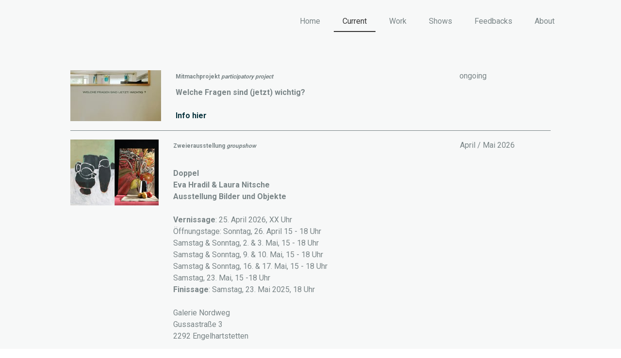

--- FILE ---
content_type: text/html; charset=UTF-8
request_url: https://eva.hradil.info/current/
body_size: 19103
content:
<!DOCTYPE html>
<html lang="de-DE"><head>
    <meta charset="utf-8"/>
    <link rel="dns-prefetch preconnect" href="https://u.jimcdn.com/" crossorigin="anonymous"/>
<link rel="dns-prefetch preconnect" href="https://assets.jimstatic.com/" crossorigin="anonymous"/>
<link rel="dns-prefetch preconnect" href="https://image.jimcdn.com" crossorigin="anonymous"/>
<link rel="dns-prefetch preconnect" href="https://fonts.jimstatic.com" crossorigin="anonymous"/>
<meta name="viewport" content="width=device-width, initial-scale=1"/>
<meta http-equiv="X-UA-Compatible" content="IE=edge"/>
<meta name="description" content="current activities / shows / projects of Eva Hradil"/>
<meta name="robots" content="index, follow, archive"/>
<meta property="st:section" content="current activities / shows / projects of Eva Hradil"/>
<meta name="generator" content="Jimdo Creator"/>
<meta name="twitter:title" content="Current"/>
<meta name="twitter:description" content="current activities / shows / projects of Eva Hradil"/>
<meta name="twitter:card" content="summary_large_image"/>
<meta property="og:url" content="http://eva.hradil.info/current/"/>
<meta property="og:title" content="Current"/>
<meta property="og:description" content="current activities / shows / projects of Eva Hradil"/>
<meta property="og:type" content="website"/>
<meta property="og:locale" content="de_DE"/>
<meta property="og:site_name" content="evahradil"/>
<meta name="twitter:image" content="https://image.jimcdn.com/cdn-cgi/image/width=2000%2Cheight=1500%2Cfit=contain%2Cformat=jpg%2C/app/cms/storage/image/path/s639c11f16894cbb2/backgroundarea/i02c60e96c4aefc7d/version/1466756495/image.jpg"/>
<meta property="og:image" content="https://image.jimcdn.com/cdn-cgi/image/width=2000%2Cheight=1500%2Cfit=contain%2Cformat=jpg%2C/app/cms/storage/image/path/s639c11f16894cbb2/backgroundarea/i02c60e96c4aefc7d/version/1466756495/image.jpg"/>
<meta property="og:image:width" content="2000"/>
<meta property="og:image:height" content="1500"/>
<meta property="og:image:secure_url" content="https://image.jimcdn.com/cdn-cgi/image/width=2000%2Cheight=1500%2Cfit=contain%2Cformat=jpg%2C/app/cms/storage/image/path/s639c11f16894cbb2/backgroundarea/i02c60e96c4aefc7d/version/1466756495/image.jpg"/><title>Current - evahradil</title>
<link rel="icon" type="image/png" href="[data-uri]"/>
    <link rel="alternate" type="application/rss+xml" title="Blog" href="https://eva.hradil.info/rss/blog"/>    
<link rel="canonical" href="https://eva.hradil.info/current/"/>

        <script src="https://assets.jimstatic.com/ckies.js.7c38a5f4f8d944ade39b.js"></script>

        <script src="https://assets.jimstatic.com/cookieControl.js.b05bf5f4339fa83b8e79.js"></script>
    <script>window.CookieControlSet.setToNormal();</script>

    <style>html,body{margin:0}.hidden{display:none}.n{padding:5px}#cc-website-title a {text-decoration: none}.cc-m-image-align-1{text-align:left}.cc-m-image-align-2{text-align:right}.cc-m-image-align-3{text-align:center}</style>

        <link href="https://u.jimcdn.com/cms/o/s639c11f16894cbb2/layout/dm_60a6e7dbf3d64addf2e0c42dfa337c74/css/layout.css?t=1526995545" rel="stylesheet" type="text/css" id="jimdo_layout_css"/>
<script>     /* <![CDATA[ */     /*!  loadCss [c]2014 @scottjehl, Filament Group, Inc.  Licensed MIT */     window.loadCSS = window.loadCss = function(e,n,t){var r,l=window.document,a=l.createElement("link");if(n)r=n;else{var i=(l.body||l.getElementsByTagName("head")[0]).childNodes;r=i[i.length-1]}var o=l.styleSheets;a.rel="stylesheet",a.href=e,a.media="only x",r.parentNode.insertBefore(a,n?r:r.nextSibling);var d=function(e){for(var n=a.href,t=o.length;t--;)if(o[t].href===n)return e.call(a);setTimeout(function(){d(e)})};return a.onloadcssdefined=d,d(function(){a.media=t||"all"}),a};     window.onloadCSS = function(n,o){n.onload=function(){n.onload=null,o&&o.call(n)},"isApplicationInstalled"in navigator&&"onloadcssdefined"in n&&n.onloadcssdefined(o)}     /* ]]> */ </script>     <script>
// <![CDATA[
onloadCSS(loadCss('https://assets.jimstatic.com/web.css.cba479cb7ca5b5a1cac2a1ff8a34b9db.css') , function() {
    this.id = 'jimdo_web_css';
});
// ]]>
</script>
<link href="https://assets.jimstatic.com/web.css.cba479cb7ca5b5a1cac2a1ff8a34b9db.css" rel="preload" as="style"/>
<noscript>
<link href="https://assets.jimstatic.com/web.css.cba479cb7ca5b5a1cac2a1ff8a34b9db.css" rel="stylesheet"/>
</noscript>
    <script>
    //<![CDATA[
        var jimdoData = {"isTestserver":false,"isLcJimdoCom":false,"isJimdoHelpCenter":false,"isProtectedPage":false,"cstok":"","cacheJsKey":"7093479d026ccfbb48d2a101aeac5fbd70d2cc12","cacheCssKey":"7093479d026ccfbb48d2a101aeac5fbd70d2cc12","cdnUrl":"https:\/\/assets.jimstatic.com\/","minUrl":"https:\/\/assets.jimstatic.com\/app\/cdn\/min\/file\/","authUrl":"https:\/\/a.jimdo.com\/","webPath":"https:\/\/eva.hradil.info\/","appUrl":"https:\/\/a.jimdo.com\/","cmsLanguage":"de_DE","isFreePackage":false,"mobile":false,"isDevkitTemplateUsed":true,"isTemplateResponsive":true,"websiteId":"s639c11f16894cbb2","pageId":1665219393,"packageId":2,"shop":{"deliveryTimeTexts":{"1":"1 - 3 Tage Lieferzeit","2":"3 - 5 Tage Lieferzeit","3":"5 - 8 Tage Lieferzeit"},"checkoutButtonText":"Zur Kasse","isReady":false,"currencyFormat":{"pattern":"\u00a4#,##0.00","convertedPattern":"$#,##0.00","symbols":{"GROUPING_SEPARATOR":",","DECIMAL_SEPARATOR":".","CURRENCY_SYMBOL":"$"}},"currencyLocale":"en_US"},"tr":{"gmap":{"searchNotFound":"Die angegebene Adresse konnte nicht gefunden werden.","routeNotFound":"Die Anfahrtsroute konnte nicht berechnet werden. M\u00f6gliche Gr\u00fcnde: Die Startadresse ist zu ungenau oder zu weit von der Zieladresse entfernt."},"shop":{"checkoutSubmit":{"next":"N\u00e4chster Schritt","wait":"Bitte warten"},"paypalError":"Da ist leider etwas schiefgelaufen. Bitte versuche es erneut!","cartBar":"Zum Warenkorb","maintenance":"Dieser Shop ist vor\u00fcbergehend leider nicht erreichbar. Bitte probieren Sie es sp\u00e4ter noch einmal.","addToCartOverlay":{"productInsertedText":"Der Artikel wurde dem Warenkorb hinzugef\u00fcgt.","continueShoppingText":"Weiter einkaufen","reloadPageText":"neu laden"},"notReadyText":"Dieser Shop ist noch nicht vollst\u00e4ndig eingerichtet.","numLeftText":"Mehr als {:num} Exemplare dieses Artikels sind z.Z. leider nicht verf\u00fcgbar.","oneLeftText":"Es ist leider nur noch ein Exemplar dieses Artikels verf\u00fcgbar."},"common":{"timeout":"Es ist ein Fehler aufgetreten. Die von dir ausgew\u00e4hlte Aktion wurde abgebrochen. Bitte versuche es in ein paar Minuten erneut."},"form":{"badRequest":"Es ist ein Fehler aufgetreten: Die Eingaben konnten leider nicht \u00fcbermittelt werden. Bitte versuche es sp\u00e4ter noch einmal!"}},"jQuery":"jimdoGen002","isJimdoMobileApp":false,"bgConfig":{"id":32549193,"type":"slideshow","options":{"fixed":true,"speed":1},"images":[{"id":7210462093,"url":"https:\/\/image.jimcdn.com\/cdn-cgi\/image\/width=2000%2Cheight=1500%2Cfit=contain%2Cformat=jpg%2C\/app\/cms\/storage\/image\/path\/s639c11f16894cbb2\/backgroundarea\/i02c60e96c4aefc7d\/version\/1466756495\/image.jpg","altText":""},{"id":7210462293,"url":"https:\/\/image.jimcdn.com\/cdn-cgi\/image\/\/app\/cms\/storage\/image\/path\/s639c11f16894cbb2\/backgroundarea\/if181efeb103fe0a6\/version\/1466756495\/image.jpg","altText":""},{"id":7228271193,"url":"https:\/\/image.jimcdn.com\/cdn-cgi\/image\/width=2000%2Cheight=1500%2Cfit=contain%2Cformat=jpg%2C\/app\/cms\/storage\/image\/path\/s639c11f16894cbb2\/backgroundarea\/i6268a67ccef6da5e\/version\/1467793651\/image.jpg","altText":""},{"id":7228273393,"url":"https:\/\/image.jimcdn.com\/cdn-cgi\/image\/width=2000%2Cheight=1500%2Cfit=contain%2Cformat=jpg%2C\/app\/cms\/storage\/image\/path\/s639c11f16894cbb2\/backgroundarea\/i6443701a9b0338d7\/version\/1467793654\/image.jpg","altText":""},{"id":7228273593,"url":"https:\/\/image.jimcdn.com\/cdn-cgi\/image\/\/app\/cms\/storage\/image\/path\/s639c11f16894cbb2\/backgroundarea\/i33a86287b0367b85\/version\/1467793654\/image.jpg","altText":""},{"id":7514386193,"url":"https:\/\/image.jimcdn.com\/cdn-cgi\/image\/\/app\/cms\/storage\/image\/path\/s639c11f16894cbb2\/backgroundarea\/i8e06741a01971710\/version\/1484909722\/image.jpg","altText":""},{"id":7514386293,"url":"https:\/\/image.jimcdn.com\/cdn-cgi\/image\/\/app\/cms\/storage\/image\/path\/s639c11f16894cbb2\/backgroundarea\/i8785f9dba357e3ee\/version\/1484909722\/image.jpg","altText":""},{"id":7625562493,"url":"https:\/\/image.jimcdn.com\/cdn-cgi\/image\/\/app\/cms\/storage\/image\/path\/s639c11f16894cbb2\/backgroundarea\/i8263ee39f02361e3\/version\/1497525062\/image.jpg","altText":""},{"id":7689655893,"url":"https:\/\/image.jimcdn.com\/cdn-cgi\/image\/\/app\/cms\/storage\/image\/path\/s639c11f16894cbb2\/backgroundarea\/i6bfb89c62dee0816\/version\/1506332877\/image.jpg","altText":""}]},"bgFullscreen":null,"responsiveBreakpointLandscape":767,"responsiveBreakpointPortrait":480,"copyableHeadlineLinks":false,"tocGeneration":false,"googlemapsConsoleKey":false,"loggingForAnalytics":false,"loggingForPredefinedPages":false,"isFacebookPixelIdEnabled":false,"userAccountId":"d5c85c84-053b-4afe-a7c1-64974e20efcb"};
    // ]]>
</script>

     <script> (function(window) { 'use strict'; var regBuff = window.__regModuleBuffer = []; var regModuleBuffer = function() { var args = [].slice.call(arguments); regBuff.push(args); }; if (!window.regModule) { window.regModule = regModuleBuffer; } })(window); </script>
    <script src="https://assets.jimstatic.com/web.js.24f3cfbc36a645673411.js" async="true"></script>
    <script src="https://assets.jimstatic.com/at.js.62588d64be2115a866ce.js"></script>

<style type="text/css">
/*<![CDATA[*/
div#jimdobox a.addfriend {display:none;}
/*]]>*/
</style>

    
</head>

<body class="body cc-page j-m-gallery-styles j-m-video-styles j-m-hr-styles j-m-header-styles j-m-text-styles j-m-emotionheader-styles j-m-htmlCode-styles j-m-rss-styles j-m-form-styles-disabled j-m-table-styles j-m-textWithImage-styles j-m-downloadDocument-styles j-m-imageSubtitle-styles j-m-flickr-styles j-m-googlemaps-styles j-m-blogSelection-styles-disabled j-m-comment-styles-disabled j-m-jimdo-styles j-m-profile-styles j-m-guestbook-styles j-m-promotion-styles j-m-twitter-styles j-m-hgrid-styles j-m-shoppingcart-styles j-m-catalog-styles j-m-product-styles-disabled j-m-facebook-styles j-m-sharebuttons-styles j-m-formnew-styles-disabled j-m-callToAction-styles j-m-turbo-styles j-m-spacing-styles j-m-googleplus-styles j-m-dummy-styles j-m-search-styles j-m-booking-styles j-m-socialprofiles-styles j-footer-styles cc-pagemode-default cc-content-parent" id="page-1665219393">

<div id="cc-inner" class="cc-content-parent">
  <input type="checkbox" id="jtpl-navigation__checkbox" class="jtpl-navigation__checkbox"/><!-- _main.sass --><div class="jtpl-main cc-content-parent">

    <!-- _background-area.sass -->
    <div class="jtpl-background-area" background-area="fullscreen"></div>
    <!-- END _background-area.sass -->

    <!-- _cart.sass -->
    <div class="jtpl-cart">
      
    </div>
    <!-- END _cart.sass -->

    <!-- _header.sass -->
    <header class="jtpl-header navigation-colors"><div class="jtpl-topbar-section navigation-vertical-alignment">
        <div class="jtpl-logo">
          
        </div>

        <!-- _navigation.sass -->
        <div class="jtpl-navigation">
          <nav><div data-container="navigation"><div class="j-nav-variant-nested"><ul class="cc-nav-level-0 j-nav-level-0"><li id="cc-nav-view-1665219293" class="jmd-nav__list-item-0"><a href="/" data-link-title="Home">Home</a></li><li id="cc-nav-view-1665219393" class="jmd-nav__list-item-0 cc-nav-current j-nav-current jmd-nav__item--current"><a href="/current/" data-link-title="Current" class="cc-nav-current j-nav-current jmd-nav__link--current">Current</a></li><li id="cc-nav-view-2062144693" class="jmd-nav__list-item-0"><a href="/work/" data-link-title="Work">Work</a></li><li id="cc-nav-view-1666368493" class="jmd-nav__list-item-0"><a href="/shows/" data-link-title="Shows">Shows</a></li><li id="cc-nav-view-2134234793" class="jmd-nav__list-item-0"><a href="/feedbacks/" data-link-title="Feedbacks">Feedbacks</a></li><li id="cc-nav-view-1665219793" class="jmd-nav__list-item-0 j-nav-has-children"><a href="/about-1/" data-link-title="About">About</a><span data-navi-toggle="cc-nav-view-1665219793" class="jmd-nav__toggle-button"></span></li></ul></div></div>
          </nav>
</div>
        <!-- END _navigation.sass -->

        <!-- _mobile-navigation.sass -->
        <label for="jtpl-navigation__checkbox" class="jtpl-navigation__label navigation-colors__menu-icon">
          <span class="jtpl-navigation__borders navigation-colors__menu-icon"></span>
        </label>
        <div class="jtpl-mobile-navigation navigation-colors">
          <div data-container="navigation"><div class="j-nav-variant-nested"><ul class="cc-nav-level-0 j-nav-level-0"><li id="cc-nav-view-1665219293" class="jmd-nav__list-item-0"><a href="/" data-link-title="Home">Home</a></li><li id="cc-nav-view-1665219393" class="jmd-nav__list-item-0 cc-nav-current j-nav-current jmd-nav__item--current"><a href="/current/" data-link-title="Current" class="cc-nav-current j-nav-current jmd-nav__link--current">Current</a></li><li id="cc-nav-view-2062144693" class="jmd-nav__list-item-0"><a href="/work/" data-link-title="Work">Work</a></li><li id="cc-nav-view-1666368493" class="jmd-nav__list-item-0"><a href="/shows/" data-link-title="Shows">Shows</a></li><li id="cc-nav-view-2134234793" class="jmd-nav__list-item-0"><a href="/feedbacks/" data-link-title="Feedbacks">Feedbacks</a></li><li id="cc-nav-view-1665219793" class="jmd-nav__list-item-0 j-nav-has-children"><a href="/about-1/" data-link-title="About">About</a><span data-navi-toggle="cc-nav-view-1665219793" class="jmd-nav__toggle-button"></span><ul class="cc-nav-level-1 j-nav-level-1"><li id="cc-nav-view-1743786493" class="jmd-nav__list-item-1"><a href="/about-1/texts-publication/" data-link-title="Texts/Publication">Texts/Publication</a></li><li id="cc-nav-view-2153703693" class="jmd-nav__list-item-1"><a href="/about-1/as-initiator-curator/" data-link-title="as initiator/curator">as initiator/curator</a></li><li id="cc-nav-view-1760311693" class="jmd-nav__list-item-1"><a href="/about-1/in-residence/" data-link-title="in Residence">in Residence</a></li></ul></li></ul></div></div>
        </div>
        <!-- END _mobile-navigation.sass -->

      </div>

    </header><!-- END _header.sass --><!-- _subnavigation.sass --><nav class="jtpl-subnavigation subnavigation-colors"><div class="jtpl-subnavigation__inner-nav2 navigation-alignment">
        <div data-container="navigation"><div class="j-nav-variant-nested"></div></div>
      </div>
      <div class="jtpl-subnavigation__inner-nav3 navigation-alignment">
        <div data-container="navigation"><div class="j-nav-variant-nested"></div></div>
      </div>
    </nav><!-- END _subnavigation.sass --><!-- _title.sass --><div class="jtpl-title" data-features="boxed" background-area="stripe" background-area-default="">
      <div id="cc-website-title" class="cc-single-module-element"><div id="cc-m-9829979093" class="j-module n j-header"><a href="https://eva.hradil.info/"><span class="cc-within-single-module-element j-website-title-content" id="cc-m-header-9829979093">Eva  Hradil</span></a></div></div>
    </div>
    <!-- END _title.sass -->

    <!-- _section.sass -->
    <div class="jtpl-section cc-content-parent">

      <div class="jtpl-content content-options cc-content-parent">
        <div class="jtpl-content__inner content-padding cc-content-parent">
          <div class="jtpl-breadcrumb breadcrumb-options">
            <div data-container="navigation"><div class="j-nav-variant-breadcrumb"><ol itemscope="true" itemtype="http://schema.org/BreadcrumbList"><li itemscope="true" itemprop="itemListElement" itemtype="http://schema.org/ListItem" class="cc-nav-current j-nav-current"><a href="/current/" data-link-title="Current" itemprop="item" class="cc-nav-current j-nav-current"><span itemprop="name">Current</span></a><meta itemprop="position" content="1"/></li></ol></div></div>
          </div>
          <div id="content_area" data-container="content"><div id="content_start"></div>
        
        <div id="cc-matrix-2054831993"><div id="cc-m-12512801793" class="j-module n j-hgrid ">    <div class="cc-m-hgrid-column" style="width: 19.71%;">
        <div id="cc-matrix-3367464293"><div id="cc-m-12512801893" class="j-module n j-imageSubtitle "><figure class="cc-imagewrapper cc-m-image-align-1 cc-m-width-maxed">
<img srcset="https://image.jimcdn.com/cdn-cgi/image/width=187%2Cheight=10000%2Cfit=contain%2Cformat=jpg%2C/app/cms/storage/image/path/s639c11f16894cbb2/image/i584a0a85a3ddb995/version/1756630556/image.jpg 187w, https://image.jimcdn.com/cdn-cgi/image/width=320%2Cheight=10000%2Cfit=contain%2Cformat=jpg%2C/app/cms/storage/image/path/s639c11f16894cbb2/image/i584a0a85a3ddb995/version/1756630556/image.jpg 320w, https://image.jimcdn.com/cdn-cgi/image/width=374%2Cheight=10000%2Cfit=contain%2Cformat=jpg%2C/app/cms/storage/image/path/s639c11f16894cbb2/image/i584a0a85a3ddb995/version/1756630556/image.jpg 374w" sizes="(min-width: 187px) 187px, 100vw" id="cc-m-imagesubtitle-image-12512801893" src="https://image.jimcdn.com/cdn-cgi/image/width=187%2Cheight=10000%2Cfit=contain%2Cformat=jpg%2C/app/cms/storage/image/path/s639c11f16894cbb2/image/i584a0a85a3ddb995/version/1756630556/image.jpg" alt="" class="" data-src-width="1701" data-src-height="958" data-src="https://image.jimcdn.com/cdn-cgi/image/width=187%2Cheight=10000%2Cfit=contain%2Cformat=jpg%2C/app/cms/storage/image/path/s639c11f16894cbb2/image/i584a0a85a3ddb995/version/1756630556/image.jpg" data-image-id="8700828493"/>    

</figure>

<div class="cc-clear"></div>
<script id="cc-m-reg-12512801893">// <![CDATA[

    window.regModule("module_imageSubtitle", {"data":{"imageExists":true,"hyperlink":"","hyperlink_target":"","hyperlinkAsString":"","pinterest":"0","id":12512801893,"widthEqualsContent":"1","resizeWidth":"187","resizeHeight":106},"id":12512801893});
// ]]>
</script></div></div>    </div>
            <div class="cc-m-hgrid-separator" data-display="cms-only"><div></div></div>
        <div class="cc-m-hgrid-column" style="width: 56.45%;">
        <div id="cc-matrix-3367464493"><div id="cc-m-12512802093" class="j-module n j-text "><p>
    <strong><span style="font-size: 12px;">Mitmachprojekt <em>participatory project</em></span></strong>
</p></div><div id="cc-m-12512802993" class="j-module n j-text "><p>
    <strong>Welche Fragen sind (jetzt) wichtig?</strong>
</p>

<p>
     
</p>

<p>
    <strong><a href="/welchefragensindjetztwichtig/" title="Welche Fragen sind (jetzt) wichtig?">Info hier</a></strong>
</p></div></div>    </div>
            <div class="cc-m-hgrid-separator" data-display="cms-only"><div></div></div>
        <div class="cc-m-hgrid-column last" style="width: 19.81%;">
        <div id="cc-matrix-3367464393"><div id="cc-m-12512804293" class="j-module n j-text "><p>
    ongoing
</p>

<p>
     
</p></div></div>    </div>
    
<div class="cc-m-hgrid-overlay" data-display="cms-only"></div>

<br class="cc-clear"/>

</div><div id="cc-m-12522818493" class="j-module n j-hr ">    <hr/>
</div><div id="cc-m-12522817393" class="j-module n j-hgrid ">    <div class="cc-m-hgrid-column" style="width: 19.21%;">
        <div id="cc-matrix-3370241693"><div id="cc-m-12522817493" class="j-module n j-imageSubtitle "><figure class="cc-imagewrapper cc-m-image-align-1 cc-m-width-maxed">
<img srcset="https://image.jimcdn.com/cdn-cgi/image/width=182%2Cheight=10000%2Cfit=contain%2Cformat=jpg%2C/app/cms/storage/image/path/s639c11f16894cbb2/image/ia5dce5c71cc6add8/version/1766923483/image.jpg 182w, https://image.jimcdn.com/cdn-cgi/image/width=320%2Cheight=10000%2Cfit=contain%2Cformat=jpg%2C/app/cms/storage/image/path/s639c11f16894cbb2/image/ia5dce5c71cc6add8/version/1766923483/image.jpg 320w, https://image.jimcdn.com/cdn-cgi/image/width=364%2Cheight=10000%2Cfit=contain%2Cformat=jpg%2C/app/cms/storage/image/path/s639c11f16894cbb2/image/ia5dce5c71cc6add8/version/1766923483/image.jpg 364w" sizes="(min-width: 182px) 182px, 100vw" id="cc-m-imagesubtitle-image-12522817493" src="https://image.jimcdn.com/cdn-cgi/image/width=182%2Cheight=10000%2Cfit=contain%2Cformat=jpg%2C/app/cms/storage/image/path/s639c11f16894cbb2/image/ia5dce5c71cc6add8/version/1766923483/image.jpg" alt="" class="" data-src-width="769" data-src-height="576" data-src="https://image.jimcdn.com/cdn-cgi/image/width=182%2Cheight=10000%2Cfit=contain%2Cformat=jpg%2C/app/cms/storage/image/path/s639c11f16894cbb2/image/ia5dce5c71cc6add8/version/1766923483/image.jpg" data-image-id="8706748493"/>    

</figure>

<div class="cc-clear"></div>
<script id="cc-m-reg-12522817493">// <![CDATA[

    window.regModule("module_imageSubtitle", {"data":{"imageExists":true,"hyperlink":"","hyperlink_target":"","hyperlinkAsString":"","pinterest":"0","id":12522817493,"widthEqualsContent":"1","resizeWidth":"182","resizeHeight":137},"id":12522817493});
// ]]>
</script></div></div>    </div>
            <div class="cc-m-hgrid-separator" data-display="cms-only"><div></div></div>
        <div class="cc-m-hgrid-column" style="width: 57.05%;">
        <div id="cc-matrix-3370241893"><div id="cc-m-12522817893" class="j-module n j-text "><p>
    <span style="font-size: 12px;"><strong>Zweierausstellung <em>groupshow</em></strong></span>
</p></div><div id="cc-m-12522818993" class="j-module n j-text "><p>
     
</p>

<p>
    <strong>Doppel</strong>
</p>

<p>
    <strong>Eva Hradil &amp; Laura Nitsche</strong>
</p>

<p>
    <strong>Ausstellung Bilder und Objekte</strong>
</p>

<p>
     
</p>

<p>
    <strong>Vernissage</strong>: 25. April 2026, XX Uhr
</p>

<p>
    Öffnungstage: Sonntag, 26. April 15 - 18 Uhr
</p>

<p>
    Samstag &amp; Sonntag, 2. &amp; 3. Mai, 15 - 18 Uhr
</p>

<p>
    Samstag &amp; Sonntag, 9. &amp; 10. Mai, 15 - 18 Uhr
</p>

<p>
    Samstag &amp; Sonntag, 16. &amp; 17. Mai, 15 - 18 Uhr
</p>

<p>
    Samstag, 23. Mai, 15 -18 Uhr
</p>

<p>
    <strong>Finissage</strong>: Samstag, 23. Mai 2025, 18 Uhr
</p>

<p>
     
</p>

<p>
    Galerie Nordweg
</p>

<p>
    Gussastraße 3
</p>

<p>
    2292 Engelhartstetten
</p></div></div>    </div>
            <div class="cc-m-hgrid-separator" data-display="cms-only"><div></div></div>
        <div class="cc-m-hgrid-column last" style="width: 19.71%;">
        <div id="cc-matrix-3370241793"><div id="cc-m-12522913793" class="j-module n j-text "><p>
    April / Mai 2026
</p></div></div>    </div>
    
<div class="cc-m-hgrid-overlay" data-display="cms-only"></div>

<br class="cc-clear"/>

</div><div id="cc-m-12439887693" class="j-module n j-hr ">    <hr/>
</div><div id="cc-m-12491790293" class="j-module n j-hgrid ">    <div class="cc-m-hgrid-column" style="width: 19.71%;">
        <div id="cc-matrix-3361665193"><div id="cc-m-12491790393" class="j-module n j-imageSubtitle "><figure class="cc-imagewrapper cc-m-image-align-1 cc-m-width-maxed">
<img srcset="https://image.jimcdn.com/cdn-cgi/image/width=187%2Cheight=10000%2Cfit=contain%2Cformat=jpg%2C/app/cms/storage/image/path/s639c11f16894cbb2/image/ibffe37b4cb1c9bc5/version/1752738097/image.jpg 187w, https://image.jimcdn.com/cdn-cgi/image/width=320%2Cheight=10000%2Cfit=contain%2Cformat=jpg%2C/app/cms/storage/image/path/s639c11f16894cbb2/image/ibffe37b4cb1c9bc5/version/1752738097/image.jpg 320w, https://image.jimcdn.com/cdn-cgi/image/width=374%2Cheight=10000%2Cfit=contain%2Cformat=jpg%2C/app/cms/storage/image/path/s639c11f16894cbb2/image/ibffe37b4cb1c9bc5/version/1752738097/image.jpg 374w" sizes="(min-width: 187px) 187px, 100vw" id="cc-m-imagesubtitle-image-12491790393" src="https://image.jimcdn.com/cdn-cgi/image/width=187%2Cheight=10000%2Cfit=contain%2Cformat=jpg%2C/app/cms/storage/image/path/s639c11f16894cbb2/image/ibffe37b4cb1c9bc5/version/1752738097/image.jpg" alt="" class="" data-src-width="866" data-src-height="852" data-src="https://image.jimcdn.com/cdn-cgi/image/width=187%2Cheight=10000%2Cfit=contain%2Cformat=jpg%2C/app/cms/storage/image/path/s639c11f16894cbb2/image/ibffe37b4cb1c9bc5/version/1752738097/image.jpg" data-image-id="8689687993"/>    

</figure>

<div class="cc-clear"></div>
<script id="cc-m-reg-12491790393">// <![CDATA[

    window.regModule("module_imageSubtitle", {"data":{"imageExists":true,"hyperlink":"","hyperlink_target":"","hyperlinkAsString":"","pinterest":"0","id":12491790393,"widthEqualsContent":"1","resizeWidth":"187","resizeHeight":184},"id":12491790393});
// ]]>
</script></div></div>    </div>
            <div class="cc-m-hgrid-separator" data-display="cms-only"><div></div></div>
        <div class="cc-m-hgrid-column" style="width: 56.55%;">
        <div id="cc-matrix-3361665393"><div id="cc-m-12491790793" class="j-module n j-text "><p>
    <span style="font-size: 12px;" mce-data-marked="1"><strong><em>Einzelausstellung</em> Soloshow</strong></span>
</p></div><div id="cc-m-12491790893" class="j-module n j-text "><p>
     
</p>

<p>
    <strong>Titel</strong>
</p>

<p>
     
</p>

<p>
    <strong>Vernissage</strong>: Samstag, 9. Mai 2026, XX Uhr
</p>

<p>
     
</p>

<p>
    Turmzimmer, Schloss Orth, 2304 Orth an der Donau
</p>

<p>
    Details folgen
</p></div></div>    </div>
            <div class="cc-m-hgrid-separator" data-display="cms-only"><div></div></div>
        <div class="cc-m-hgrid-column last" style="width: 19.71%;">
        <div id="cc-matrix-3361665293"><div id="cc-m-12491818493" class="j-module n j-text "><p>
    Mai bis Oktober 2026
</p></div></div>    </div>
    
<div class="cc-m-hgrid-overlay" data-display="cms-only"></div>

<br class="cc-clear"/>

</div><div id="cc-m-12491818593" class="j-module n j-hr ">    <hr/>
</div><div id="cc-m-12439876693" class="j-module n j-hgrid ">    <div class="cc-m-hgrid-column" style="width: 19.61%;">
        <div id="cc-matrix-3346044193"><div id="cc-m-12439876793" class="j-module n j-imageSubtitle "><figure class="cc-imagewrapper cc-m-image-align-1 cc-m-width-maxed">
<img srcset="https://image.jimcdn.com/cdn-cgi/image/width=186%2Cheight=10000%2Cfit=contain%2Cformat=jpg%2C/app/cms/storage/image/path/s639c11f16894cbb2/image/i70773e9ad0ecbec8/version/1745657192/image.jpg 186w, https://image.jimcdn.com/cdn-cgi/image/width=320%2Cheight=10000%2Cfit=contain%2Cformat=jpg%2C/app/cms/storage/image/path/s639c11f16894cbb2/image/i70773e9ad0ecbec8/version/1745657192/image.jpg 320w, https://image.jimcdn.com/cdn-cgi/image/width=372%2Cheight=10000%2Cfit=contain%2Cformat=jpg%2C/app/cms/storage/image/path/s639c11f16894cbb2/image/i70773e9ad0ecbec8/version/1745657192/image.jpg 372w" sizes="(min-width: 186px) 186px, 100vw" id="cc-m-imagesubtitle-image-12439876793" src="https://image.jimcdn.com/cdn-cgi/image/width=186%2Cheight=10000%2Cfit=contain%2Cformat=jpg%2C/app/cms/storage/image/path/s639c11f16894cbb2/image/i70773e9ad0ecbec8/version/1745657192/image.jpg" alt="" class="" data-src-width="1329" data-src-height="1479" data-src="https://image.jimcdn.com/cdn-cgi/image/width=186%2Cheight=10000%2Cfit=contain%2Cformat=jpg%2C/app/cms/storage/image/path/s639c11f16894cbb2/image/i70773e9ad0ecbec8/version/1745657192/image.jpg" data-image-id="8661699393"/>    

</figure>

<div class="cc-clear"></div>
<script id="cc-m-reg-12439876793">// <![CDATA[

    window.regModule("module_imageSubtitle", {"data":{"imageExists":true,"hyperlink":"","hyperlink_target":"","hyperlinkAsString":"","pinterest":"0","id":12439876793,"widthEqualsContent":"1","resizeWidth":"186","resizeHeight":207},"id":12439876793});
// ]]>
</script></div></div>    </div>
            <div class="cc-m-hgrid-separator" data-display="cms-only"><div></div></div>
        <div class="cc-m-hgrid-column" style="width: 56.65%;">
        <div id="cc-matrix-3346044493"><div id="cc-m-12439876893" class="j-module n j-text "><p>
    <strong><span style="font-size: 12px;">Projekt und Gruppenausstellung <em>project and groupshow</em></span></strong>
</p></div><div id="cc-m-12439876993" class="j-module n j-text "><p>
    <strong>Wunder*Pläne</strong>
</p>

<p>
     
</p>

<p>
    In einem Zeitraum von zehn Tagen arbeiten drei KünstlerInnen interaktiv mit den Gästen einer gemeinsamen Ausstellung in der Zwischermaschine (Eva Hradil zeichnet die Hände der BesucherInnen)
    <em>und</em>  mit BewohnerInnen und Gästen des Pallasseum, eines spannenden Sozialwohnbau in unmittelbarer Nähe der Zwitschermaschine (Marc Haselbach plant dort eine seiner Wunderkammern.
    Und Frauke Menzinger wird ein Fotoprojekt für Kinder dort durchführen/hineinplanen.)
</p>

<p>
     
</p>

<p>
    Die genauen Daten folgen, sobald sie feststehen. 
</p>

<p>
     
</p>

<p>
    Zwitschermaschine und Pallasseum in Berlin
</p></div></div>    </div>
            <div class="cc-m-hgrid-separator" data-display="cms-only"><div></div></div>
        <div class="cc-m-hgrid-column last" style="width: 19.71%;">
        <div id="cc-matrix-3346044293"><div id="cc-m-12439880893" class="j-module n j-text "><p>
    <span style="color: #f7b264;"><strong>verschoben auf 2026</strong> </span>
</p>

<p>
    <span style="color: #f7b264;">"27.Mai bis 8. Juni 2026"</span>
</p>

<p>
     
</p>

<p>
     
</p></div></div>    </div>
    
<div class="cc-m-hgrid-overlay" data-display="cms-only"></div>

<br class="cc-clear"/>

</div><div id="cc-m-12069055493" class="j-module n j-hr ">    <hr/>
</div><div id="cc-m-12069054993" class="j-module n j-hgrid ">    <div class="cc-m-hgrid-column" style="width: 19.71%;">
        <div id="cc-matrix-3225732593"><div id="cc-m-12069055193" class="j-module n j-imageSubtitle "><figure class="cc-imagewrapper cc-m-image-align-1 cc-m-width-maxed">
<img srcset="https://image.jimcdn.com/cdn-cgi/image/width=187%2Cheight=10000%2Cfit=contain%2Cformat=jpg%2C/app/cms/storage/image/path/s639c11f16894cbb2/image/ib2a4e8cc8b1a1b5d/version/1682760342/image.jpg 187w, https://image.jimcdn.com/cdn-cgi/image/width=320%2Cheight=10000%2Cfit=contain%2Cformat=jpg%2C/app/cms/storage/image/path/s639c11f16894cbb2/image/ib2a4e8cc8b1a1b5d/version/1682760342/image.jpg 320w, https://image.jimcdn.com/cdn-cgi/image/width=374%2Cheight=10000%2Cfit=contain%2Cformat=jpg%2C/app/cms/storage/image/path/s639c11f16894cbb2/image/ib2a4e8cc8b1a1b5d/version/1682760342/image.jpg 374w" sizes="(min-width: 187px) 187px, 100vw" id="cc-m-imagesubtitle-image-12069055193" src="https://image.jimcdn.com/cdn-cgi/image/width=187%2Cheight=10000%2Cfit=contain%2Cformat=jpg%2C/app/cms/storage/image/path/s639c11f16894cbb2/image/ib2a4e8cc8b1a1b5d/version/1682760342/image.jpg" alt="" class="" data-src-width="1305" data-src-height="739" data-src="https://image.jimcdn.com/cdn-cgi/image/width=187%2Cheight=10000%2Cfit=contain%2Cformat=jpg%2C/app/cms/storage/image/path/s639c11f16894cbb2/image/ib2a4e8cc8b1a1b5d/version/1682760342/image.jpg" data-image-id="8437096693"/>    

</figure>

<div class="cc-clear"></div>
<script id="cc-m-reg-12069055193">// <![CDATA[

    window.regModule("module_imageSubtitle", {"data":{"imageExists":true,"hyperlink":"","hyperlink_target":"","hyperlinkAsString":"","pinterest":"0","id":12069055193,"widthEqualsContent":"1","resizeWidth":"187","resizeHeight":106},"id":12069055193});
// ]]>
</script></div></div>    </div>
            <div class="cc-m-hgrid-separator" data-display="cms-only"><div></div></div>
        <div class="cc-m-hgrid-column" style="width: 56.45%;">
        <div id="cc-matrix-3225732793"><div id="cc-m-12069055293" class="j-module n j-text "><p>
    <span style="font-size: 12px;"><strong>Video Regionalfernsehen NÖ</strong></span>
</p></div><div id="cc-m-12069055393" class="j-module n j-text "><p>
    Erst nach dem Ausstellungsende entdeckt, dass es dieses Video über die Ausstellung gibt/gab. Der Text ist nicht immer ganz richtig, aber die Bilder geben einen guten Eindruck! 
</p>

<p>
    Hier der <a href="https://www.youtube.com/watch?v=nn7hS_AjiS8" target="_blank" title="https://www.youtube.com/watch?v=nn7hS_AjiS8">Link zum Video</a> (1 Min lang)
</p></div></div>    </div>
            <div class="cc-m-hgrid-separator" data-display="cms-only"><div></div></div>
        <div class="cc-m-hgrid-column last" style="width: 19.81%;">
        <div id="cc-matrix-3225732693"><div id="cc-m-12097371993" class="j-module n j-text "><p>
    jederzeit nachanschaubar
</p></div></div>    </div>
    
<div class="cc-m-hgrid-overlay" data-display="cms-only"></div>

<br class="cc-clear"/>

</div><div id="cc-m-12066977393" class="j-module n j-hr ">    <hr/>
</div><div id="cc-m-12038923393" class="j-module n j-hgrid ">    <div class="cc-m-hgrid-column" style="width: 19.71%;">
        <div id="cc-matrix-3220692993"><div id="cc-m-12038923893" class="j-module n j-imageSubtitle "><figure class="cc-imagewrapper cc-m-image-align-1 cc-m-width-maxed">
<img srcset="https://image.jimcdn.com/cdn-cgi/image/width=187%2Cheight=10000%2Cfit=contain%2Cformat=png%2C/app/cms/storage/image/path/s639c11f16894cbb2/image/i64c4b3919703d470/version/1671095041/image.png 187w, https://image.jimcdn.com/cdn-cgi/image//app/cms/storage/image/path/s639c11f16894cbb2/image/i64c4b3919703d470/version/1671095041/image.png 316w" sizes="(min-width: 187px) 187px, 100vw" id="cc-m-imagesubtitle-image-12038923893" src="https://image.jimcdn.com/cdn-cgi/image/width=187%2Cheight=10000%2Cfit=contain%2Cformat=png%2C/app/cms/storage/image/path/s639c11f16894cbb2/image/i64c4b3919703d470/version/1671095041/image.png" alt="" class="" data-src-width="316" data-src-height="500" data-src="https://image.jimcdn.com/cdn-cgi/image/width=187%2Cheight=10000%2Cfit=contain%2Cformat=png%2C/app/cms/storage/image/path/s639c11f16894cbb2/image/i64c4b3919703d470/version/1671095041/image.png" data-image-id="8410014893"/>    

</figure>

<div class="cc-clear"></div>
<script id="cc-m-reg-12038923893">// <![CDATA[

    window.regModule("module_imageSubtitle", {"data":{"imageExists":true,"hyperlink":"","hyperlink_target":"","hyperlinkAsString":"","pinterest":"0","id":12038923893,"widthEqualsContent":"1","resizeWidth":"187","resizeHeight":296},"id":12038923893});
// ]]>
</script></div></div>    </div>
            <div class="cc-m-hgrid-separator" data-display="cms-only"><div></div></div>
        <div class="cc-m-hgrid-column" style="width: 56.55%;">
        <div id="cc-matrix-3220693193"><div id="cc-m-12038924093" class="j-module n j-text "><p>
    <strong><span style="font-size: 12px;">Texte Buch <em>Texts Book</em></span></strong>
</p></div><div id="cc-m-12038924293" class="j-module n j-text "><p>
    <strong>Kunstbetrachtung (und ihre Fürchter)</strong>
</p>

<p>
     
</p>

<p>
    "Für die Kunst, ihre Betrachter und all ihre Fürchter." Eva Hradil, bildende Künstlerin, begegnet immer wieder Menschen mit inhaltlichen Berührungsangst vor Kunst und Sorge etwas "falsch" zu
    machen. Anekdoten und Vergleiche übernehmen die Rolle eines Buschmessers, das sich durch diese Sorge hackt. 
</p>

<p>
    ISBN: 978-3-7108-1975-9
</p>

<p>
    print-on-demand
</p>

<p class="binding" style="border-color: inherit; box-shadow: none; -webkit-font-smoothing: antialiased; text-rendering: optimizelegibility; line-height: 1.5; color: #000000; font-family: 'Avenir LT W01 45 Book', 'Helvetica Neue', Helvetica, Arial, sans-serif; font-size: 15px; background-color: #ffffff; outline: none 0px !important;">
     
</p></div></div>    </div>
            <div class="cc-m-hgrid-separator" data-display="cms-only"><div></div></div>
        <div class="cc-m-hgrid-column last" style="width: 19.71%;">
        <div id="cc-matrix-3220693093"><div id="cc-m-12367585193" class="j-module n j-text "><p>
    2022
</p></div></div>    </div>
    
<div class="cc-m-hgrid-overlay" data-display="cms-only"></div>

<br class="cc-clear"/>

</div><div id="cc-m-11628532393" class="j-module n j-hr ">    <hr/>
</div><div id="cc-m-11952028393" class="j-module n j-hgrid ">    <div class="cc-m-hgrid-column" style="width: 19.71%;">
        <div id="cc-matrix-3201472693"><div id="cc-m-11952028793" class="j-module n j-imageSubtitle "><figure class="cc-imagewrapper cc-m-image-align-1 cc-m-width-maxed">
<img srcset="https://image.jimcdn.com/cdn-cgi/image/width=187%2Cheight=10000%2Cfit=contain%2Cformat=jpg%2C/app/cms/storage/image/path/s639c11f16894cbb2/image/ib457c715028c4375/version/1647197298/image.jpg 187w, https://image.jimcdn.com/cdn-cgi/image/width=320%2Cheight=10000%2Cfit=contain%2Cformat=jpg%2C/app/cms/storage/image/path/s639c11f16894cbb2/image/ib457c715028c4375/version/1647197298/image.jpg 320w, https://image.jimcdn.com/cdn-cgi/image/width=374%2Cheight=10000%2Cfit=contain%2Cformat=jpg%2C/app/cms/storage/image/path/s639c11f16894cbb2/image/ib457c715028c4375/version/1647197298/image.jpg 374w" sizes="(min-width: 187px) 187px, 100vw" id="cc-m-imagesubtitle-image-11952028793" src="https://image.jimcdn.com/cdn-cgi/image/width=187%2Cheight=10000%2Cfit=contain%2Cformat=jpg%2C/app/cms/storage/image/path/s639c11f16894cbb2/image/ib457c715028c4375/version/1647197298/image.jpg" alt="" class="" data-src-width="379" data-src-height="600" data-src="https://image.jimcdn.com/cdn-cgi/image/width=187%2Cheight=10000%2Cfit=contain%2Cformat=jpg%2C/app/cms/storage/image/path/s639c11f16894cbb2/image/ib457c715028c4375/version/1647197298/image.jpg" data-image-id="8335145193"/>    

</figure>

<div class="cc-clear"></div>
<script id="cc-m-reg-11952028793">// <![CDATA[

    window.regModule("module_imageSubtitle", {"data":{"imageExists":true,"hyperlink":"","hyperlink_target":"","hyperlinkAsString":"","pinterest":"0","id":11952028793,"widthEqualsContent":"1","resizeWidth":"187","resizeHeight":297},"id":11952028793});
// ]]>
</script></div></div>    </div>
            <div class="cc-m-hgrid-separator" data-display="cms-only"><div></div></div>
        <div class="cc-m-hgrid-column" style="width: 56.45%;">
        <div id="cc-matrix-3201472893"><div id="cc-m-11952112093" class="j-module n j-text "><p>
    <span style="font-size: 12px;"><strong>Texte Buch <em>Texts Book</em></strong></span>
</p></div><div id="cc-m-11952112193" class="j-module n j-text "><p>
    <span style="color: #999999;"><strong>Es braucht drei für Tango</strong></span>
</p>

<p>
     
</p>

<p class="MsoNormal">
    "Mit der bildreichen Sprache einer Malerin schreibt Eva Hradil über ihr Hobby: den Tango Argentino. Und darüber, etwas so leidenschaftlich zu tun, dass es Suchtcharakter hat. Liebevoll, humorvoll
    und ein wenig bösartig skizziert Eva Hradil ihre Symptome und persönlichen Erfahrungen mit dem Tango und seiner Community. Einige Begrifflichkeiten und Spielregeln kommen zu Wort, jedoch bei
    Weitem nicht alle. Weshalb hier kein Sachbuch vorliegt - sondern ein "Suchtbuch". Oh! - Die Musik beginnt ..."
</p>

<p class="MsoNormal">
    <span style="line-height: 115%; color: #999999;">ISBN:</span> 978-3-7108-0516-5
</p>

<p class="MsoNormal">
    Bestellbar im Buchhandel oder online - da es als "print-on-demand" gehandelt wird, kommt es zu einigen Tage Wartezeit.
</p>

<p class="MsoNormal">
    Zum sofort kaufen liegen im Buchgeschäft <a href="https://www.leporello.at/" target="_blank" title="https://www.leporello.at/">Leporello</a> (Singerstraße 7/Stephansplatz, 1010 Wien) Exemplare
    auf, und für Tangotänzer in der Tangobar.
</p>

<p class="MsoNormal">
    <strong><a href="https://youtu.be/8XbF9kzWcNM" target="_blank" title="https://youtu.be/8XbF9kzWcNM">Voransicht des Büchleins</a></strong>
</p>

<p>
    <!-- [if gte mso 9]><xml>
 <o:OfficeDocumentSettings>
  <o:RelyOnVML/>
  <o:AllowPNG/>
 </o:OfficeDocumentSettings>
</xml><![endif]--><!-- [if gte mso 9]><xml>
 <w:WordDocument>
  <w:View>Normal</w:View>
  <w:Zoom>0</w:Zoom>
  <w:TrackMoves/>
  <w:TrackFormatting/>
  <w:HyphenationZone>21</w:HyphenationZone>
  <w:PunctuationKerning/>
  <w:ValidateAgainstSchemas/>
  <w:SaveIfXMLInvalid>false</w:SaveIfXMLInvalid>
  <w:IgnoreMixedContent>false</w:IgnoreMixedContent>
  <w:AlwaysShowPlaceholderText>false</w:AlwaysShowPlaceholderText>
  <w:DoNotPromoteQF/>
  <w:LidThemeOther>DE-AT</w:LidThemeOther>
  <w:LidThemeAsian>X-NONE</w:LidThemeAsian>
  <w:LidThemeComplexScript>X-NONE</w:LidThemeComplexScript>
  <w:Compatibility>
   <w:BreakWrappedTables/>
   <w:SnapToGridInCell/>
   <w:WrapTextWithPunct/>
   <w:UseAsianBreakRules/>
   <w:DontGrowAutofit/>
   <w:SplitPgBreakAndParaMark/>
   <w:EnableOpenTypeKerning/>
   <w:DontFlipMirrorIndents/>
   <w:OverrideTableStyleHps/>
  </w:Compatibility>
  <m:mathPr>
   <m:mathFont m:val="Cambria Math"/>
   <m:brkBin m:val="before"/>
   <m:brkBinSub m:val="&#45;-"/>
   <m:smallFrac m:val="off"/>
   <m:dispDef/>
   <m:lMargin m:val="0"/>
   <m:rMargin m:val="0"/>
   <m:defJc m:val="centerGroup"/>
   <m:wrapIndent m:val="1440"/>
   <m:intLim m:val="subSup"/>
   <m:naryLim m:val="undOvr"/>
  </m:mathPr></w:WordDocument>
</xml><![endif]--><!-- [if gte mso 9]><xml>
 <w:LatentStyles DefLockedState="false" DefUnhideWhenUsed="true"
  DefSemiHidden="true" DefQFormat="false" DefPriority="99"
  LatentStyleCount="267">
  <w:LsdException Locked="false" Priority="0" SemiHidden="false"
   UnhideWhenUsed="false" QFormat="true" Name="Normal"/>
  <w:LsdException Locked="false" Priority="9" SemiHidden="false"
   UnhideWhenUsed="false" QFormat="true" Name="heading 1"/>
  <w:LsdException Locked="false" Priority="9" QFormat="true" Name="heading 2"/>
  <w:LsdException Locked="false" Priority="9" QFormat="true" Name="heading 3"/>
  <w:LsdException Locked="false" Priority="9" QFormat="true" Name="heading 4"/>
  <w:LsdException Locked="false" Priority="9" QFormat="true" Name="heading 5"/>
  <w:LsdException Locked="false" Priority="9" QFormat="true" Name="heading 6"/>
  <w:LsdException Locked="false" Priority="9" QFormat="true" Name="heading 7"/>
  <w:LsdException Locked="false" Priority="9" QFormat="true" Name="heading 8"/>
  <w:LsdException Locked="false" Priority="9" QFormat="true" Name="heading 9"/>
  <w:LsdException Locked="false" Priority="39" Name="toc 1"/>
  <w:LsdException Locked="false" Priority="39" Name="toc 2"/>
  <w:LsdException Locked="false" Priority="39" Name="toc 3"/>
  <w:LsdException Locked="false" Priority="39" Name="toc 4"/>
  <w:LsdException Locked="false" Priority="39" Name="toc 5"/>
  <w:LsdException Locked="false" Priority="39" Name="toc 6"/>
  <w:LsdException Locked="false" Priority="39" Name="toc 7"/>
  <w:LsdException Locked="false" Priority="39" Name="toc 8"/>
  <w:LsdException Locked="false" Priority="39" Name="toc 9"/>
  <w:LsdException Locked="false" Priority="35" QFormat="true" Name="caption"/>
  <w:LsdException Locked="false" Priority="10" SemiHidden="false"
   UnhideWhenUsed="false" QFormat="true" Name="Title"/>
  <w:LsdException Locked="false" Priority="1" Name="Default Paragraph Font"/>
  <w:LsdException Locked="false" Priority="11" SemiHidden="false"
   UnhideWhenUsed="false" QFormat="true" Name="Subtitle"/>
  <w:LsdException Locked="false" Priority="22" SemiHidden="false"
   UnhideWhenUsed="false" QFormat="true" Name="Strong"/>
  <w:LsdException Locked="false" Priority="20" SemiHidden="false"
   UnhideWhenUsed="false" QFormat="true" Name="Emphasis"/>
  <w:LsdException Locked="false" Priority="59" SemiHidden="false"
   UnhideWhenUsed="false" Name="Table Grid"/>
  <w:LsdException Locked="false" UnhideWhenUsed="false" Name="Placeholder Text"/>
  <w:LsdException Locked="false" Priority="1" SemiHidden="false"
   UnhideWhenUsed="false" QFormat="true" Name="No Spacing"/>
  <w:LsdException Locked="false" Priority="60" SemiHidden="false"
   UnhideWhenUsed="false" Name="Light Shading"/>
  <w:LsdException Locked="false" Priority="61" SemiHidden="false"
   UnhideWhenUsed="false" Name="Light List"/>
  <w:LsdException Locked="false" Priority="62" SemiHidden="false"
   UnhideWhenUsed="false" Name="Light Grid"/>
  <w:LsdException Locked="false" Priority="63" SemiHidden="false"
   UnhideWhenUsed="false" Name="Medium Shading 1"/>
  <w:LsdException Locked="false" Priority="64" SemiHidden="false"
   UnhideWhenUsed="false" Name="Medium Shading 2"/>
  <w:LsdException Locked="false" Priority="65" SemiHidden="false"
   UnhideWhenUsed="false" Name="Medium List 1"/>
  <w:LsdException Locked="false" Priority="66" SemiHidden="false"
   UnhideWhenUsed="false" Name="Medium List 2"/>
  <w:LsdException Locked="false" Priority="67" SemiHidden="false"
   UnhideWhenUsed="false" Name="Medium Grid 1"/>
  <w:LsdException Locked="false" Priority="68" SemiHidden="false"
   UnhideWhenUsed="false" Name="Medium Grid 2"/>
  <w:LsdException Locked="false" Priority="69" SemiHidden="false"
   UnhideWhenUsed="false" Name="Medium Grid 3"/>
  <w:LsdException Locked="false" Priority="70" SemiHidden="false"
   UnhideWhenUsed="false" Name="Dark List"/>
  <w:LsdException Locked="false" Priority="71" SemiHidden="false"
   UnhideWhenUsed="false" Name="Colorful Shading"/>
  <w:LsdException Locked="false" Priority="72" SemiHidden="false"
   UnhideWhenUsed="false" Name="Colorful List"/>
  <w:LsdException Locked="false" Priority="73" SemiHidden="false"
   UnhideWhenUsed="false" Name="Colorful Grid"/>
  <w:LsdException Locked="false" Priority="60" SemiHidden="false"
   UnhideWhenUsed="false" Name="Light Shading Accent 1"/>
  <w:LsdException Locked="false" Priority="61" SemiHidden="false"
   UnhideWhenUsed="false" Name="Light List Accent 1"/>
  <w:LsdException Locked="false" Priority="62" SemiHidden="false"
   UnhideWhenUsed="false" Name="Light Grid Accent 1"/>
  <w:LsdException Locked="false" Priority="63" SemiHidden="false"
   UnhideWhenUsed="false" Name="Medium Shading 1 Accent 1"/>
  <w:LsdException Locked="false" Priority="64" SemiHidden="false"
   UnhideWhenUsed="false" Name="Medium Shading 2 Accent 1"/>
  <w:LsdException Locked="false" Priority="65" SemiHidden="false"
   UnhideWhenUsed="false" Name="Medium List 1 Accent 1"/>
  <w:LsdException Locked="false" UnhideWhenUsed="false" Name="Revision"/>
  <w:LsdException Locked="false" Priority="34" SemiHidden="false"
   UnhideWhenUsed="false" QFormat="true" Name="List Paragraph"/>
  <w:LsdException Locked="false" Priority="29" SemiHidden="false"
   UnhideWhenUsed="false" QFormat="true" Name="Quote"/>
  <w:LsdException Locked="false" Priority="30" SemiHidden="false"
   UnhideWhenUsed="false" QFormat="true" Name="Intense Quote"/>
  <w:LsdException Locked="false" Priority="66" SemiHidden="false"
   UnhideWhenUsed="false" Name="Medium List 2 Accent 1"/>
  <w:LsdException Locked="false" Priority="67" SemiHidden="false"
   UnhideWhenUsed="false" Name="Medium Grid 1 Accent 1"/>
  <w:LsdException Locked="false" Priority="68" SemiHidden="false"
   UnhideWhenUsed="false" Name="Medium Grid 2 Accent 1"/>
  <w:LsdException Locked="false" Priority="69" SemiHidden="false"
   UnhideWhenUsed="false" Name="Medium Grid 3 Accent 1"/>
  <w:LsdException Locked="false" Priority="70" SemiHidden="false"
   UnhideWhenUsed="false" Name="Dark List Accent 1"/>
  <w:LsdException Locked="false" Priority="71" SemiHidden="false"
   UnhideWhenUsed="false" Name="Colorful Shading Accent 1"/>
  <w:LsdException Locked="false" Priority="72" SemiHidden="false"
   UnhideWhenUsed="false" Name="Colorful List Accent 1"/>
  <w:LsdException Locked="false" Priority="73" SemiHidden="false"
   UnhideWhenUsed="false" Name="Colorful Grid Accent 1"/>
  <w:LsdException Locked="false" Priority="60" SemiHidden="false"
   UnhideWhenUsed="false" Name="Light Shading Accent 2"/>
  <w:LsdException Locked="false" Priority="61" SemiHidden="false"
   UnhideWhenUsed="false" Name="Light List Accent 2"/>
  <w:LsdException Locked="false" Priority="62" SemiHidden="false"
   UnhideWhenUsed="false" Name="Light Grid Accent 2"/>
  <w:LsdException Locked="false" Priority="63" SemiHidden="false"
   UnhideWhenUsed="false" Name="Medium Shading 1 Accent 2"/>
  <w:LsdException Locked="false" Priority="64" SemiHidden="false"
   UnhideWhenUsed="false" Name="Medium Shading 2 Accent 2"/>
  <w:LsdException Locked="false" Priority="65" SemiHidden="false"
   UnhideWhenUsed="false" Name="Medium List 1 Accent 2"/>
  <w:LsdException Locked="false" Priority="66" SemiHidden="false"
   UnhideWhenUsed="false" Name="Medium List 2 Accent 2"/>
  <w:LsdException Locked="false" Priority="67" SemiHidden="false"
   UnhideWhenUsed="false" Name="Medium Grid 1 Accent 2"/>
  <w:LsdException Locked="false" Priority="68" SemiHidden="false"
   UnhideWhenUsed="false" Name="Medium Grid 2 Accent 2"/>
  <w:LsdException Locked="false" Priority="69" SemiHidden="false"
   UnhideWhenUsed="false" Name="Medium Grid 3 Accent 2"/>
  <w:LsdException Locked="false" Priority="70" SemiHidden="false"
   UnhideWhenUsed="false" Name="Dark List Accent 2"/>
  <w:LsdException Locked="false" Priority="71" SemiHidden="false"
   UnhideWhenUsed="false" Name="Colorful Shading Accent 2"/>
  <w:LsdException Locked="false" Priority="72" SemiHidden="false"
   UnhideWhenUsed="false" Name="Colorful List Accent 2"/>
  <w:LsdException Locked="false" Priority="73" SemiHidden="false"
   UnhideWhenUsed="false" Name="Colorful Grid Accent 2"/>
  <w:LsdException Locked="false" Priority="60" SemiHidden="false"
   UnhideWhenUsed="false" Name="Light Shading Accent 3"/>
  <w:LsdException Locked="false" Priority="61" SemiHidden="false"
   UnhideWhenUsed="false" Name="Light List Accent 3"/>
  <w:LsdException Locked="false" Priority="62" SemiHidden="false"
   UnhideWhenUsed="false" Name="Light Grid Accent 3"/>
  <w:LsdException Locked="false" Priority="63" SemiHidden="false"
   UnhideWhenUsed="false" Name="Medium Shading 1 Accent 3"/>
  <w:LsdException Locked="false" Priority="64" SemiHidden="false"
   UnhideWhenUsed="false" Name="Medium Shading 2 Accent 3"/>
  <w:LsdException Locked="false" Priority="65" SemiHidden="false"
   UnhideWhenUsed="false" Name="Medium List 1 Accent 3"/>
  <w:LsdException Locked="false" Priority="66" SemiHidden="false"
   UnhideWhenUsed="false" Name="Medium List 2 Accent 3"/>
  <w:LsdException Locked="false" Priority="67" SemiHidden="false"
   UnhideWhenUsed="false" Name="Medium Grid 1 Accent 3"/>
  <w:LsdException Locked="false" Priority="68" SemiHidden="false"
   UnhideWhenUsed="false" Name="Medium Grid 2 Accent 3"/>
  <w:LsdException Locked="false" Priority="69" SemiHidden="false"
   UnhideWhenUsed="false" Name="Medium Grid 3 Accent 3"/>
  <w:LsdException Locked="false" Priority="70" SemiHidden="false"
   UnhideWhenUsed="false" Name="Dark List Accent 3"/>
  <w:LsdException Locked="false" Priority="71" SemiHidden="false"
   UnhideWhenUsed="false" Name="Colorful Shading Accent 3"/>
  <w:LsdException Locked="false" Priority="72" SemiHidden="false"
   UnhideWhenUsed="false" Name="Colorful List Accent 3"/>
  <w:LsdException Locked="false" Priority="73" SemiHidden="false"
   UnhideWhenUsed="false" Name="Colorful Grid Accent 3"/>
  <w:LsdException Locked="false" Priority="60" SemiHidden="false"
   UnhideWhenUsed="false" Name="Light Shading Accent 4"/>
  <w:LsdException Locked="false" Priority="61" SemiHidden="false"
   UnhideWhenUsed="false" Name="Light List Accent 4"/>
  <w:LsdException Locked="false" Priority="62" SemiHidden="false"
   UnhideWhenUsed="false" Name="Light Grid Accent 4"/>
  <w:LsdException Locked="false" Priority="63" SemiHidden="false"
   UnhideWhenUsed="false" Name="Medium Shading 1 Accent 4"/>
  <w:LsdException Locked="false" Priority="64" SemiHidden="false"
   UnhideWhenUsed="false" Name="Medium Shading 2 Accent 4"/>
  <w:LsdException Locked="false" Priority="65" SemiHidden="false"
   UnhideWhenUsed="false" Name="Medium List 1 Accent 4"/>
  <w:LsdException Locked="false" Priority="66" SemiHidden="false"
   UnhideWhenUsed="false" Name="Medium List 2 Accent 4"/>
  <w:LsdException Locked="false" Priority="67" SemiHidden="false"
   UnhideWhenUsed="false" Name="Medium Grid 1 Accent 4"/>
  <w:LsdException Locked="false" Priority="68" SemiHidden="false"
   UnhideWhenUsed="false" Name="Medium Grid 2 Accent 4"/>
  <w:LsdException Locked="false" Priority="69" SemiHidden="false"
   UnhideWhenUsed="false" Name="Medium Grid 3 Accent 4"/>
  <w:LsdException Locked="false" Priority="70" SemiHidden="false"
   UnhideWhenUsed="false" Name="Dark List Accent 4"/>
  <w:LsdException Locked="false" Priority="71" SemiHidden="false"
   UnhideWhenUsed="false" Name="Colorful Shading Accent 4"/>
  <w:LsdException Locked="false" Priority="72" SemiHidden="false"
   UnhideWhenUsed="false" Name="Colorful List Accent 4"/>
  <w:LsdException Locked="false" Priority="73" SemiHidden="false"
   UnhideWhenUsed="false" Name="Colorful Grid Accent 4"/>
  <w:LsdException Locked="false" Priority="60" SemiHidden="false"
   UnhideWhenUsed="false" Name="Light Shading Accent 5"/>
  <w:LsdException Locked="false" Priority="61" SemiHidden="false"
   UnhideWhenUsed="false" Name="Light List Accent 5"/>
  <w:LsdException Locked="false" Priority="62" SemiHidden="false"
   UnhideWhenUsed="false" Name="Light Grid Accent 5"/>
  <w:LsdException Locked="false" Priority="63" SemiHidden="false"
   UnhideWhenUsed="false" Name="Medium Shading 1 Accent 5"/>
  <w:LsdException Locked="false" Priority="64" SemiHidden="false"
   UnhideWhenUsed="false" Name="Medium Shading 2 Accent 5"/>
  <w:LsdException Locked="false" Priority="65" SemiHidden="false"
   UnhideWhenUsed="false" Name="Medium List 1 Accent 5"/>
  <w:LsdException Locked="false" Priority="66" SemiHidden="false"
   UnhideWhenUsed="false" Name="Medium List 2 Accent 5"/>
  <w:LsdException Locked="false" Priority="67" SemiHidden="false"
   UnhideWhenUsed="false" Name="Medium Grid 1 Accent 5"/>
  <w:LsdException Locked="false" Priority="68" SemiHidden="false"
   UnhideWhenUsed="false" Name="Medium Grid 2 Accent 5"/>
  <w:LsdException Locked="false" Priority="69" SemiHidden="false"
   UnhideWhenUsed="false" Name="Medium Grid 3 Accent 5"/>
  <w:LsdException Locked="false" Priority="70" SemiHidden="false"
   UnhideWhenUsed="false" Name="Dark List Accent 5"/>
  <w:LsdException Locked="false" Priority="71" SemiHidden="false"
   UnhideWhenUsed="false" Name="Colorful Shading Accent 5"/>
  <w:LsdException Locked="false" Priority="72" SemiHidden="false"
   UnhideWhenUsed="false" Name="Colorful List Accent 5"/>
  <w:LsdException Locked="false" Priority="73" SemiHidden="false"
   UnhideWhenUsed="false" Name="Colorful Grid Accent 5"/>
  <w:LsdException Locked="false" Priority="60" SemiHidden="false"
   UnhideWhenUsed="false" Name="Light Shading Accent 6"/>
  <w:LsdException Locked="false" Priority="61" SemiHidden="false"
   UnhideWhenUsed="false" Name="Light List Accent 6"/>
  <w:LsdException Locked="false" Priority="62" SemiHidden="false"
   UnhideWhenUsed="false" Name="Light Grid Accent 6"/>
  <w:LsdException Locked="false" Priority="63" SemiHidden="false"
   UnhideWhenUsed="false" Name="Medium Shading 1 Accent 6"/>
  <w:LsdException Locked="false" Priority="64" SemiHidden="false"
   UnhideWhenUsed="false" Name="Medium Shading 2 Accent 6"/>
  <w:LsdException Locked="false" Priority="65" SemiHidden="false"
   UnhideWhenUsed="false" Name="Medium List 1 Accent 6"/>
  <w:LsdException Locked="false" Priority="66" SemiHidden="false"
   UnhideWhenUsed="false" Name="Medium List 2 Accent 6"/>
  <w:LsdException Locked="false" Priority="67" SemiHidden="false"
   UnhideWhenUsed="false" Name="Medium Grid 1 Accent 6"/>
  <w:LsdException Locked="false" Priority="68" SemiHidden="false"
   UnhideWhenUsed="false" Name="Medium Grid 2 Accent 6"/>
  <w:LsdException Locked="false" Priority="69" SemiHidden="false"
   UnhideWhenUsed="false" Name="Medium Grid 3 Accent 6"/>
  <w:LsdException Locked="false" Priority="70" SemiHidden="false"
   UnhideWhenUsed="false" Name="Dark List Accent 6"/>
  <w:LsdException Locked="false" Priority="71" SemiHidden="false"
   UnhideWhenUsed="false" Name="Colorful Shading Accent 6"/>
  <w:LsdException Locked="false" Priority="72" SemiHidden="false"
   UnhideWhenUsed="false" Name="Colorful List Accent 6"/>
  <w:LsdException Locked="false" Priority="73" SemiHidden="false"
   UnhideWhenUsed="false" Name="Colorful Grid Accent 6"/>
  <w:LsdException Locked="false" Priority="19" SemiHidden="false"
   UnhideWhenUsed="false" QFormat="true" Name="Subtle Emphasis"/>
  <w:LsdException Locked="false" Priority="21" SemiHidden="false"
   UnhideWhenUsed="false" QFormat="true" Name="Intense Emphasis"/>
  <w:LsdException Locked="false" Priority="31" SemiHidden="false"
   UnhideWhenUsed="false" QFormat="true" Name="Subtle Reference"/>
  <w:LsdException Locked="false" Priority="32" SemiHidden="false"
   UnhideWhenUsed="false" QFormat="true" Name="Intense Reference"/>
  <w:LsdException Locked="false" Priority="33" SemiHidden="false"
   UnhideWhenUsed="false" QFormat="true" Name="Book Title"/>
  <w:LsdException Locked="false" Priority="37" Name="Bibliography"/>
  <w:LsdException Locked="false" Priority="39" QFormat="true" Name="TOC Heading"/>
 </w:LatentStyles>
</xml><![endif]--><!-- [if gte mso 10]>
<style>
 /* Style Definitions */
 table.MsoNormalTable
        {mso-style-name:"Normale Tabelle";
        mso-tstyle-rowband-size:0;
        mso-tstyle-colband-size:0;
        mso-style-noshow:yes;
        mso-style-priority:99;
        mso-style-parent:"";
        mso-padding-alt:0cm 5.4pt 0cm 5.4pt;
        mso-para-margin-top:0cm;
        mso-para-margin-right:0cm;
        mso-para-margin-bottom:10.0pt;
        mso-para-margin-left:0cm;
        line-height:115%;
        mso-pagination:widow-orphan;
        font-size:11.0pt;
        font-family:"Calibri","sans-serif";
        mso-ascii-font-family:Calibri;
        mso-ascii-theme-font:minor-latin;
        mso-hansi-font-family:Calibri;
        mso-hansi-theme-font:minor-latin;
        mso-fareast-language:EN-US;}
</style>
<![endif]-->
</p></div></div>    </div>
            <div class="cc-m-hgrid-separator" data-display="cms-only"><div></div></div>
        <div class="cc-m-hgrid-column last" style="width: 19.81%;">
        <div id="cc-matrix-3201472793"><div id="cc-m-11952112693" class="j-module n j-text "><p>
    2022
</p></div></div>    </div>
    
<div class="cc-m-hgrid-overlay" data-display="cms-only"></div>

<br class="cc-clear"/>

</div><div id="cc-m-11952111993" class="j-module n j-hr ">    <hr/>
</div><div id="cc-m-11688152493" class="j-module n j-hgrid ">    <div class="cc-m-hgrid-column" style="width: 19.71%;">
        <div id="cc-matrix-3117885593"><div id="cc-m-11688152893" class="j-module n j-imageSubtitle "><figure class="cc-imagewrapper cc-m-image-align-1 cc-m-width-maxed">
<img srcset="https://image.jimcdn.com/cdn-cgi/image/width=187%2Cheight=10000%2Cfit=contain%2Cformat=jpg%2C/app/cms/storage/image/path/s639c11f16894cbb2/image/id21bfdc5b93df07c/version/1628065999/image.jpg 187w, https://image.jimcdn.com/cdn-cgi/image/width=320%2Cheight=10000%2Cfit=contain%2Cformat=jpg%2C/app/cms/storage/image/path/s639c11f16894cbb2/image/id21bfdc5b93df07c/version/1628065999/image.jpg 320w, https://image.jimcdn.com/cdn-cgi/image/width=374%2Cheight=10000%2Cfit=contain%2Cformat=jpg%2C/app/cms/storage/image/path/s639c11f16894cbb2/image/id21bfdc5b93df07c/version/1628065999/image.jpg 374w" sizes="(min-width: 187px) 187px, 100vw" id="cc-m-imagesubtitle-image-11688152893" src="https://image.jimcdn.com/cdn-cgi/image/width=187%2Cheight=10000%2Cfit=contain%2Cformat=jpg%2C/app/cms/storage/image/path/s639c11f16894cbb2/image/id21bfdc5b93df07c/version/1628065999/image.jpg" alt="" class="" data-src-width="412" data-src-height="652" data-src="https://image.jimcdn.com/cdn-cgi/image/width=187%2Cheight=10000%2Cfit=contain%2Cformat=jpg%2C/app/cms/storage/image/path/s639c11f16894cbb2/image/id21bfdc5b93df07c/version/1628065999/image.jpg" data-image-id="8189535893"/>    

</figure>

<div class="cc-clear"></div>
<script id="cc-m-reg-11688152893">// <![CDATA[

    window.regModule("module_imageSubtitle", {"data":{"imageExists":true,"hyperlink":"","hyperlink_target":"","hyperlinkAsString":"","pinterest":"0","id":11688152893,"widthEqualsContent":"1","resizeWidth":"187","resizeHeight":296},"id":11688152893});
// ]]>
</script></div></div>    </div>
            <div class="cc-m-hgrid-separator" data-display="cms-only"><div></div></div>
        <div class="cc-m-hgrid-column" style="width: 56.45%;">
        <div id="cc-matrix-3117885793"><div id="cc-m-11688156693" class="j-module n j-text "><p>
    <strong><span style="font-size: 12px;">Texte Buch <em>Texts Book<br/></em></span></strong>
</p></div><div id="cc-m-11688157293" class="j-module n j-text "><div id="r202382-0-207703:145672" class="blurb">
    <div>
        <strong><span class="value"><span class="expandableText"><span class="intro">Schülerin eines Gartens</span></span></span></strong>
    </div>

    <div>
        <span class="value"><span><span class="expandableText"><span class="intro">Ein ererbter Garten und seine Verwendung als Lehrmeister. (Neue) Erkenntnisse über das Leben lernt man irgendwie am
        leichtesten von Getier und Gepflanz - auch weil diese Lebewesen ihr Wissen so einfach zu wissen scheinen und sie es ohne erhobenen Zeigefinger vermitteln. Eva Hradil, im wirklichen Leben
        bildende Künstlerin, schreibt von gewonnenen und gewinnenden Beobachtungen, die sie im Garten der Oma geerntet hat;</span> <span class="full">bild- und kontrastreich, humorvoll und
        kurzweilig. "Schreiben ist malen mit Worten."</span></span></span></span>
    </div>

    <div>
        <span class="value"><span><span class="expandableText"><span class="full">ISBN:</span></span></span></span> <span class="value"><span><span class="expandableText"><span class="full"><span class="value"><span>978-3-99087-688-6</span></span></span></span></span></span>
    </div>

    <div>
        <span class="value"><span><span class="expandableText"><span class="full"><span class="value"><span>Bestellen: direkt im Buchhandel oder online</span></span></span></span></span></span>
    </div>

    <div>
        <span class="value"><span><span class="expandableText"><span class="full"><span class="value"><span>Print-on-demand</span></span></span></span></span></span>
    </div>
</div></div></div>    </div>
            <div class="cc-m-hgrid-separator" data-display="cms-only"><div></div></div>
        <div class="cc-m-hgrid-column last" style="width: 19.81%;">
        <div id="cc-matrix-3117885693"><div id="cc-m-11688161593" class="j-module n j-text "><p>
    2021
</p></div></div>    </div>
    
<div class="cc-m-hgrid-overlay" data-display="cms-only"></div>

<br class="cc-clear"/>

</div><div id="cc-m-11604253193" class="j-module n j-hr ">    <hr/>
</div><div id="cc-m-11607804893" class="j-module n j-hgrid ">    <div class="cc-m-hgrid-column" style="width: 19.81%;">
        <div id="cc-matrix-3098744993"><div id="cc-m-11607805093" class="j-module n j-imageSubtitle "><figure class="cc-imagewrapper cc-m-image-align-1">
<a href="/eva-goes-videos/"><img srcset="https://image.jimcdn.com/cdn-cgi/image/width=158%2Cheight=10000%2Cfit=contain%2Cformat=jpg%2C/app/cms/storage/image/path/s639c11f16894cbb2/image/i1fc0f7b51e31e8a6/version/1600074951/image.jpg 158w, https://image.jimcdn.com/cdn-cgi/image/width=316%2Cheight=10000%2Cfit=contain%2Cformat=jpg%2C/app/cms/storage/image/path/s639c11f16894cbb2/image/i1fc0f7b51e31e8a6/version/1600074951/image.jpg 316w" sizes="(min-width: 158px) 158px, 100vw" id="cc-m-imagesubtitle-image-11607805093" src="https://image.jimcdn.com/cdn-cgi/image/width=158%2Cheight=10000%2Cfit=contain%2Cformat=jpg%2C/app/cms/storage/image/path/s639c11f16894cbb2/image/i1fc0f7b51e31e8a6/version/1600074951/image.jpg" alt="" class="" data-src-width="4128" data-src-height="3096" data-src="https://image.jimcdn.com/cdn-cgi/image/width=158%2Cheight=10000%2Cfit=contain%2Cformat=jpg%2C/app/cms/storage/image/path/s639c11f16894cbb2/image/i1fc0f7b51e31e8a6/version/1600074951/image.jpg" data-image-id="8126789493"/></a>    

</figure>

<div class="cc-clear"></div>
<script id="cc-m-reg-11607805093">// <![CDATA[

    window.regModule("module_imageSubtitle", {"data":{"imageExists":true,"hyperlink":"\/app\/s639c11f16894cbb2\/p46d2deb5c9c33ada\/","hyperlink_target":"","hyperlinkAsString":"Eva goes Video","pinterest":"0","id":11607805093,"widthEqualsContent":"0","resizeWidth":"158","resizeHeight":119},"id":11607805093});
// ]]>
</script></div></div>    </div>
            <div class="cc-m-hgrid-separator" data-display="cms-only"><div></div></div>
        <div class="cc-m-hgrid-column" style="width: 56.45%;">
        <div id="cc-matrix-3098745193"><div id="cc-m-11607805393" class="j-module n j-text "><p>
    <strong><span style="font-size: 12px;">Video <em>Video</em></span></strong>
</p></div><div id="cc-m-11607805793" class="j-module n j-text "><p>
    Der Lockdown und eine Einladung der Kulturabteilung des Landes NÖ brachten mich im April 2020 zum Videoschnitt. Seither entstanden bereits 32(!)  drei bis fünf Minuten langen Videos zum
    Schmunzeln und Nachdenken. (und ein Auftragswerk, wo ich nur den Schnitt machte, dieses Video dauert 1 Stunde 15 min)
</p>

<p>
    Zu <a href="/eva-goes-videos/" title="Eva goes Video"><strong>Eva-goes-Video</strong></a>
</p></div></div>    </div>
            <div class="cc-m-hgrid-separator" data-display="cms-only"><div></div></div>
        <div class="cc-m-hgrid-column last" style="width: 19.71%;">
        <div id="cc-matrix-3098745093"><div id="cc-m-11607806593" class="j-module n j-text "><p>
    2020 and ongoing
</p></div></div>    </div>
    
<div class="cc-m-hgrid-overlay" data-display="cms-only"></div>

<br class="cc-clear"/>

</div><div id="cc-m-12038925393" class="j-module n j-hr ">    <hr/>
</div><div id="cc-m-12046654293" class="j-module n j-hgrid ">    <div class="cc-m-hgrid-column" style="width: 19.71%;">
        <div id="cc-matrix-3222033893"><div id="cc-m-12046660293" class="j-module n j-imageSubtitle "><figure class="cc-imagewrapper cc-m-image-align-1 cc-m-width-maxed">
<img srcset="https://image.jimcdn.com/cdn-cgi/image/width=187%2Cheight=10000%2Cfit=contain%2Cformat=jpg%2C/app/cms/storage/image/path/s639c11f16894cbb2/image/i93f8b69d0b23e028/version/1674049123/image.jpg 187w, https://image.jimcdn.com/cdn-cgi/image/width=320%2Cheight=10000%2Cfit=contain%2Cformat=jpg%2C/app/cms/storage/image/path/s639c11f16894cbb2/image/i93f8b69d0b23e028/version/1674049123/image.jpg 320w, https://image.jimcdn.com/cdn-cgi/image/width=374%2Cheight=10000%2Cfit=contain%2Cformat=jpg%2C/app/cms/storage/image/path/s639c11f16894cbb2/image/i93f8b69d0b23e028/version/1674049123/image.jpg 374w" sizes="(min-width: 187px) 187px, 100vw" id="cc-m-imagesubtitle-image-12046660293" src="https://image.jimcdn.com/cdn-cgi/image/width=187%2Cheight=10000%2Cfit=contain%2Cformat=jpg%2C/app/cms/storage/image/path/s639c11f16894cbb2/image/i93f8b69d0b23e028/version/1674049123/image.jpg" alt="" class="" data-src-width="525" data-src-height="524" data-src="https://image.jimcdn.com/cdn-cgi/image/width=187%2Cheight=10000%2Cfit=contain%2Cformat=jpg%2C/app/cms/storage/image/path/s639c11f16894cbb2/image/i93f8b69d0b23e028/version/1674049123/image.jpg" data-image-id="8416374093"/>    

</figure>

<div class="cc-clear"></div>
<script id="cc-m-reg-12046660293">// <![CDATA[

    window.regModule("module_imageSubtitle", {"data":{"imageExists":true,"hyperlink":"","hyperlink_target":"","hyperlinkAsString":"","pinterest":"0","id":12046660293,"widthEqualsContent":"1","resizeWidth":"187","resizeHeight":187},"id":12046660293});
// ]]>
</script></div></div>    </div>
            <div class="cc-m-hgrid-separator" data-display="cms-only"><div></div></div>
        <div class="cc-m-hgrid-column" style="width: 56.55%;">
        <div id="cc-matrix-3222034093"><div id="cc-m-12046657293" class="j-module n j-text "><p>
    <strong><span style="font-size: 12px;">Podcast <em>podcast</em></span></strong>
</p></div><div id="cc-m-12046659593" class="j-module n j-text "><p>
    Unter diesem Link
</p>

<p>
    <a href="https://cabeceo.at/episoden/episode-3-eva-hradil/?fbclid=IwAR0GRPWi51wGHZHaCb-WCHdSoYbtWhWIwsFq-r8ga9L78lGg6bWxWzRIr6U">Episode 3: Eva Hradil - Cabeceo</a>
</p>

<p>
    kann man ca. 50 min lang zuhören, wie eine Suchtkranke über ihre Sucht redet. Es geht dabei um Tango argentino. 
</p>

<p>
    Das Interview führte Heinz Duschanek, selbst infiziert mit dem Tangovirus. Und es lohnt sich sicher, seine Seite zu abonnieren, damit man auch die Episoden davor und danach anhören kann!
</p></div></div>    </div>
            <div class="cc-m-hgrid-separator" data-display="cms-only"><div></div></div>
        <div class="cc-m-hgrid-column last" style="width: 19.71%;">
        <div id="cc-matrix-3222033993"><div id="cc-m-12046666793" class="j-module n j-text "><p>
    hat nichts mit dem Beruf zu tun, sondern nur mit dem Hobby... 
</p></div></div>    </div>
    
<div class="cc-m-hgrid-overlay" data-display="cms-only"></div>

<br class="cc-clear"/>

</div><div id="cc-m-11481413693" class="j-module n j-hr ">    <hr/>
</div><div id="cc-m-10410952093" class="j-module n j-hgrid ">    <div class="cc-m-hgrid-column" style="width: 19.71%;">
        <div id="cc-matrix-2778598093"><div id="cc-m-10418492493" class="j-module n j-imageSubtitle "><figure class="cc-imagewrapper cc-m-image-align-1 cc-m-width-maxed">
<img srcset="https://image.jimcdn.com/cdn-cgi/image/width=187%2Cheight=10000%2Cfit=contain%2Cformat=jpg%2C/app/cms/storage/image/path/s639c11f16894cbb2/image/idb43958ac329fa61/version/1474357185/image.jpg 187w, https://image.jimcdn.com/cdn-cgi/image/width=320%2Cheight=10000%2Cfit=contain%2Cformat=jpg%2C/app/cms/storage/image/path/s639c11f16894cbb2/image/idb43958ac329fa61/version/1474357185/image.jpg 320w, https://image.jimcdn.com/cdn-cgi/image/width=374%2Cheight=10000%2Cfit=contain%2Cformat=jpg%2C/app/cms/storage/image/path/s639c11f16894cbb2/image/idb43958ac329fa61/version/1474357185/image.jpg 374w" sizes="(min-width: 187px) 187px, 100vw" id="cc-m-imagesubtitle-image-10418492493" src="https://image.jimcdn.com/cdn-cgi/image/width=187%2Cheight=10000%2Cfit=contain%2Cformat=jpg%2C/app/cms/storage/image/path/s639c11f16894cbb2/image/idb43958ac329fa61/version/1474357185/image.jpg" alt="" class="" data-src-width="850" data-src-height="438" data-src="https://image.jimcdn.com/cdn-cgi/image/width=187%2Cheight=10000%2Cfit=contain%2Cformat=jpg%2C/app/cms/storage/image/path/s639c11f16894cbb2/image/idb43958ac329fa61/version/1474357185/image.jpg" data-image-id="7271648393"/>    

</figure>

<div class="cc-clear"></div>
<script id="cc-m-reg-10418492493">// <![CDATA[

    window.regModule("module_imageSubtitle", {"data":{"imageExists":true,"hyperlink":"","hyperlink_target":"","hyperlinkAsString":"","pinterest":"0","id":10418492493,"widthEqualsContent":"1","resizeWidth":"187","resizeHeight":97},"id":10418492493});
// ]]>
</script></div></div>    </div>
            <div class="cc-m-hgrid-separator" data-display="cms-only"><div></div></div>
        <div class="cc-m-hgrid-column" style="width: 56.45%;">
        <div id="cc-matrix-2778598293"><div id="cc-m-10410952493" class="j-module n j-text "><p>
    <strong><span style="font-size: 12px;">Projektbild Bildprojekt <em>for participation</em><br/></span></strong>
</p>

<p>
     
</p>

<p>
    <strong><a title="FARB auf WEISS" href="/farb-auf-weiss-im-bild-sein/">FARBaufWEISS IM BILD SEIN</a></strong>
</p>

<p>
    <strong>Akuteller Stand: 1000/1000 Namen im Bild!!!!!!</strong>
</p>

<p>
     
</p>

<p>
    Das Bild ist fertig! Zur Projektbeschreibung und Fotostrecke oben auf den Projekttitel klicken!
</p></div></div>    </div>
            <div class="cc-m-hgrid-separator" data-display="cms-only"><div></div></div>
        <div class="cc-m-hgrid-column last" style="width: 19.81%;">
        <div id="cc-matrix-2778598193"></div>    </div>
    
<div class="cc-m-hgrid-overlay" data-display="cms-only"></div>

<br class="cc-clear"/>

</div><div id="cc-m-11530066093" class="j-module n j-hr ">    <hr/>
</div><div id="cc-m-10034719493" class="j-module n j-spacing ">
    <div class="cc-m-spacer" style="height: 33px;">
    
</div>

</div><div id="cc-m-9911656493" class="j-module n j-spacing ">
    <div class="cc-m-spacer" style="height: 33px;">
    
</div>

</div><div id="cc-m-9831703493" class="j-module n j-spacing ">
    <div class="cc-m-spacer" style="height: 33px;">
    
</div>

</div><div id="cc-m-9831704993" class="j-module n j-spacing ">
    <div class="cc-m-spacer" style="height: 33px;">
    
</div>

</div></div>
        
        </div>
        </div>
      </div>

      <div class="jtpl-sidebar sidebar-options">
        <div class="jtpl-sidebar__inner">
          <div data-container="sidebar"><div id="cc-matrix-2054832293"><div id="cc-m-9829990393" class="j-module n j-hgrid ">    <div class="cc-m-hgrid-column" style="width: 23.5%;">
        <div id="cc-matrix-2619691893"><div id="cc-m-10881131893" class="j-module n j-sharebuttons ">
<div class="cc-sharebuttons-element cc-sharebuttons-size-32 cc-sharebuttons-style-colored cc-sharebuttons-design-square cc-sharebuttons-align-left">


    <a class="cc-sharebuttons-facebook" href="http://www.facebook.com/sharer.php?u=https://eva.hradil.info/current/&amp;t=Current" title="Facebook" target="_blank"></a><a class="cc-sharebuttons-x" href="https://x.com/share?text=Current&amp;url=https%3A%2F%2Feva.hradil.info%2Fcurrent%2F" title="X" target="_blank"></a>

</div>
</div></div>    </div>
            <div class="cc-m-hgrid-separator" data-display="cms-only"><div></div></div>
        <div class="cc-m-hgrid-column" style="width: 23.5%;">
        <div id="cc-matrix-2619691693"><div id="cc-m-9829990693" class="j-module n j-text "><p style="text-align: center;">
    eva_hradil(et)hotmail.com
</p>

<p style="text-align: center;">
    +43 699 1 777 6565
</p></div></div>    </div>
            <div class="cc-m-hgrid-separator" data-display="cms-only"><div></div></div>
        <div class="cc-m-hgrid-column" style="width: 23.5%;">
        <div id="cc-matrix-2818560193"></div>    </div>
            <div class="cc-m-hgrid-separator" data-display="cms-only"><div></div></div>
        <div class="cc-m-hgrid-column last" style="width: 23.5%;">
        <div id="cc-matrix-2619691793"><div id="cc-m-9829993593" class="j-module n j-text "><p>
    <span style="font-size: 12px;" data-mce-style="font-size: 12px;">Das Leben ist eine Baustelle. So auch diese Website.</span><br/>
</p>

<p>
    <em><span style="font-size: 12px;" data-mce-style="font-size: 12px;">Life is under construction always, so this website, too.</span></em>
</p></div></div>    </div>
    
<div class="cc-m-hgrid-overlay" data-display="cms-only"></div>

<br class="cc-clear"/>

</div></div></div>
        </div>
      </div>

      <div class="jtpl-footer footer-options">
        <div class="jtpl-footer__inner">
          <div id="contentfooter" data-container="footer">

    
    <div class="j-meta-links">
        <a href="/about/">Impressum</a> | <a href="//eva.hradil.info/j/privacy">Datenschutz</a> | <a id="cookie-policy" href="javascript:window.CookieControl.showCookieSettings();">Cookie-Richtlinie</a> | <a href="/sitemap/">Sitemap</a>    </div>

    <div class="j-admin-links">
            

<span class="loggedin">
    <a rel="nofollow" id="logout" target="_top" href="https://cms.e.jimdo.com/app/cms/logout.php">
        Abmelden    </a>
    |
    <a rel="nofollow" id="edit" target="_top" href="https://a.jimdo.com/app/auth/signin/jumpcms/?page=1665219393">Bearbeiten</a>
</span>
        </div>

    
</div>

        </div>
      </div>
    </div>
    <!-- ENDE_section.sass -->

  </div>
  <!-- END _main.sass -->
</div>
    <ul class="cc-FloatingButtonBarContainer cc-FloatingButtonBarContainer-left hidden">

                    <!-- scroll to top button -->
            <li class="cc-FloatingButtonBarContainer-button-scroll">
                <a href="javascript:void(0);" title="Nach oben scrollen">
                    <span>Nach oben scrollen</span>
                </a>
            </li>
            <script>// <![CDATA[

    window.regModule("common_scrolltotop", []);
// ]]>
</script>    </ul>
    <script type="text/javascript">
//<![CDATA[
var _gaq = [];

_gaq.push(['_gat._anonymizeIp']);

if (window.CookieControl.isCookieAllowed("ga")) {
    _gaq.push(['a._setAccount', 'UA-132343353-1'],
        ['a._trackPageview']
        );

    (function() {
        var ga = document.createElement('script');
        ga.type = 'text/javascript';
        ga.async = true;
        ga.src = 'https://www.google-analytics.com/ga.js';

        var s = document.getElementsByTagName('script')[0];
        s.parentNode.insertBefore(ga, s);
    })();
}
addAutomatedTracking('creator.website', track_anon);
//]]>
</script>
    



<div class="cc-individual-cookie-settings" id="cc-individual-cookie-settings" style="display: none" data-nosnippet="true">

</div>
<script>// <![CDATA[

    window.regModule("web_individualCookieSettings", {"categories":[{"type":"NECESSARY","name":"Unbedingt erforderlich","description":"Unbedingt erforderliche Cookies erm\u00f6glichen grundlegende Funktionen und sind f\u00fcr die einwandfreie Funktion der Website erforderlich. Daher kann man sie nicht deaktivieren. Diese Art von Cookies wird ausschlie\u00dflich von dem Betreiber der Website verwendet (First-Party-Cookie) und s\u00e4mtliche Informationen, die in den Cookies gespeichert sind, werden nur an diese Website gesendet.","required":true,"cookies":[{"key":"cookielaw","name":"cookielaw","description":"Cookielaw\n\nDieses Cookie zeigt das Cookie-Banner an und speichert die Cookie-Einstellungen des Besuchers.\n\nAnbieter:\nJimdo GmbH, Stresemannstrasse 375, 22761 Hamburg, Deutschland.\n\nCookie-Name: ckies_cookielaw\nCookie-Laufzeit: 1 Jahr\n\nDatenschutzerkl\u00e4rung:\nhttps:\/\/www.jimdo.com\/de\/info\/datenschutzerklaerung\/ ","required":true},{"key":"control-cookies-wildcard","name":"ckies_*","description":"Jimdo Control Cookies\n\nSteuerungs-Cookies zur Aktivierung der vom Website-Besucher ausgew\u00e4hlten Dienste\/Cookies und zur Speicherung der entsprechenden Cookie-Einstellungen. \n\nAnbieter:\nJimdo GmbH, Stresemannstra\u00dfe 375, 22761 Hamburg, Deutschland.\n\nCookie-Namen: ckies_*, ckies_postfinance, ckies_stripe, ckies_powr, ckies_google, ckies_cookielaw, ckies_ga, ckies_jimdo_analytics, ckies_fb_analytics, ckies_fr\n\nCookie-Laufzeit: 1 Jahr\n\nDatenschutzerkl\u00e4rung:\nhttps:\/\/www.jimdo.com\/de\/info\/datenschutzerklaerung\/ ","required":true}]},{"type":"FUNCTIONAL","name":"Funktionell","description":"Funktionelle Cookies erm\u00f6glichen dieser Website, bestimmte Funktionen zur Verf\u00fcgung zu stellen und Informationen zu speichern, die vom Nutzer eingegeben wurden \u2013 beispielsweise bereits registrierte Namen oder die Sprachauswahl. Damit werden verbesserte und personalisierte Funktionen gew\u00e4hrleistet.","required":false,"cookies":[{"key":"powr-v2","name":"powr","description":"POWr.io Cookies\n\nDiese Cookies registrieren anonyme, statistische Daten \u00fcber das Verhalten des Besuchers dieser Website und sind verantwortlich f\u00fcr die Gew\u00e4hrleistung der Funktionalit\u00e4t bestimmter Widgets, die auf dieser Website eingesetzt werden. Sie werden ausschlie\u00dflich f\u00fcr interne Analysen durch den Webseitenbetreiber verwendet z. B. f\u00fcr den Besucherz\u00e4hler.\n\nAnbieter:\nPowr.io, POWr HQ, 340 Pine Street, San Francisco, California 94104, USA.\n\nCookie Namen und Laufzeiten:\nahoy_unique_[unique id] (Laufzeit: Sitzung), POWR_PRODUCTION  (Laufzeit: Sitzung),  ahoy_visitor  (Laufzeit: 2 Jahre),   ahoy_visit  (Laufzeit: 1 Tag), src (Laufzeit: 30 Tage) Security, _gid Persistent (Laufzeit: 1 Tag), NID (Domain: google.com, Laufzeit: 180 Tage), 1P_JAR (Domain: google.com, Laufzeit: 30 Tage), DV (Domain: google.com, Laufzeit: 2 Stunden), SIDCC (Domain: google.com, Laufzeit: 1 Jahre), SID (Domain: google.com, Laufzeit: 2 Jahre), HSID (Domain: google.com, Laufzeit: 2 Jahre), SEARCH_SAMESITE (Domain: google.com, Laufzeit: 6 Monate), __cfduid (Domain: powrcdn.com, Laufzeit: 30 Tage).\n\nCookie-Richtlinie:\nhttps:\/\/www.powr.io\/privacy \n\nDatenschutzerkl\u00e4rung:\nhttps:\/\/www.powr.io\/privacy ","required":false},{"key":"google_maps","name":"Google Maps","description":"Die Aktivierung und Speicherung dieser Einstellung schaltet die Anzeige der Google Maps frei. \nAnbieter: Google LLC, 1600 Amphitheatre Parkway, Mountain View, CA 94043, USA oder Google Ireland Limited, Gordon House, Barrow Street, Dublin 4, Irland, wenn Sie in der EU ans\u00e4ssig sind.\nCookie Name und Laufzeit: google_maps ( Laufzeit: 1 Jahr)\nCookie Richtlinie: https:\/\/policies.google.com\/technologies\/cookies\nDatenschutzerkl\u00e4rung: https:\/\/policies.google.com\/privacy\n","required":false},{"key":"youtu","name":"Youtube","description":"Wenn du diese Einstellung aktivierst und speicherst, wird das Anzeigen von YouTube-Videoinhalten auf dieser Website aktiviert.\n\nAnbieter: Google LLC, 1600 Amphitheatre Parkway, Mountain View, CA 94043, USA oder Google Ireland Limited, Gordon House, Barrow Street, Dublin 4, Irland, wenn du deinen Wohnsitz in der EU hast.\nCookie-Name und -Lebensdauer: youtube_consent (Lebensdauer: 1 Jahr).\nCookie-Richtlinie: https:\/\/policies.google.com\/technologies\/cookies\nDatenschutzrichtlinie: https:\/\/policies.google.com\/privacy\n\nDiese Website verwendet eine Cookie-freie Integration f\u00fcr die eingebetteten Youtube-Videos. Zus\u00e4tzliche Cookies werden vom Dienstanbieter YouTube gesetzt und Informationen gesammelt, wenn der\/die Nutzer*in in seinem\/ihrem Google-Konto eingeloggt ist. YouTube registriert anonyme statistische Daten, z. B. wie oft das Video angezeigt wird und welche Einstellungen f\u00fcr die Wiedergabe verwendet werden. In diesem Fall wird die Auswahl des\/der Nutzer*in mit seinem\/ihrem Konto verkn\u00fcpft, z. B. wenn er\/sie bei einem Video auf \"Gef\u00e4llt mir\" klickt. Weitere Informationen findest du in den Datenschutzbestimmungen von Google.","required":false}]},{"type":"PERFORMANCE","name":"Performance","description":"Die Performance-Cookies sammeln Informationen dar\u00fcber, wie diese Website genutzt wird. Der Betreiber der Website nutzt diese Cookies um die Attraktivit\u00e4t, den Inhalt und die Funktionalit\u00e4t der Website zu verbessern.","required":false,"cookies":[{"key":"ga","name":"ga","description":"Google Analytics\n\nDiese Cookies sammeln zu Analysezwecken anonymisierte Informationen dar\u00fcber, wie Nutzer diese Website verwenden.\n\nAnbieter:\nGoogle LLC, 1600 Amphitheatre Parkway, Mountain View, CA 94043, USA oder Google Ireland Limited, Gordon House, Barrow Street, Dublin 4, Irland, wenn Sie in der EU ans\u00e4ssig sind.\n\nCookie-Namen und Laufzeiten:  \n__utma (Laufzeit: 2 Jahre), __utmb (Laufzeit: 30 Minuten), __utmc (Laufzeit: Sitzung), __utmz (Laufzeit: 6 Monate), __utmt_b (Laufzeit: 1 Tag), __utm[unique ID] (Laufzeit: 2 Jahre), __ga (Laufzeit: 2 Jahre), __gat (Laufzeit: 1 Min), __gid (Laufzeit: 24 Stunden), __ga_disable_* (Laufzeit: 100 Jahre).\n\nCookie-Richtlinie:\nhttps:\/\/policies.google.com\/technologies\/cookies\n\nDatenschutzerkl\u00e4rung:\nhttps:\/\/policies.google.com\/privacy","required":false}]},{"type":"MARKETING","name":"Marketing \/ Third Party","description":"Marketing- \/ Third Party-Cookies stammen unter anderem von externen Werbeunternehmen und werden verwendet, um Informationen \u00fcber die vom Nutzer besuchten Websites zu sammeln, um z. B. zielgruppenorientierte Werbung f\u00fcr den Benutzer zu erstellen.","required":false,"cookies":[{"key":"powr_marketing","name":"powr_marketing","description":"POWr.io Cookies \n \nDiese Cookies sammeln zu Analysezwecken anonymisierte Informationen dar\u00fcber, wie Nutzer diese Website verwenden. \n\nAnbieter:\nPowr.io, POWr HQ, 340 Pine Street, San Francisco, California 94104, USA.  \n \nCookie-Namen und Laufzeiten: \n__Secure-3PAPISID (Domain: google.com, Laufzeit: 2 Jahre), SAPISID (Domain: google.com, Laufzeit: 2 Jahre), APISID (Domain: google.com, Laufzeit: 2 Jahre), SSID (Domain: google.com, Laufzeit: 2 Jahre), __Secure-3PSID (Domain: google.com, Laufzeit: 2 Jahre), CC (Domain:google.com, Laufzeit: 1 Jahr), ANID (Domain: google.com, Laufzeit: 10 Jahre), OTZ (Domain:google.com, Laufzeit: 1 Monat).\n \nCookie-Richtlinie: \nhttps:\/\/www.powr.io\/privacy \n \nDatenschutzerkl\u00e4rung: \nhttps:\/\/www.powr.io\/privacy \n","required":false}]}],"pagesWithoutCookieSettings":["\/about\/","\/j\/privacy"],"cookieSettingsHtmlUrl":"\/app\/module\/cookiesettings\/getcookiesettingshtml"});
// ]]>
</script>

</body>
</html>
